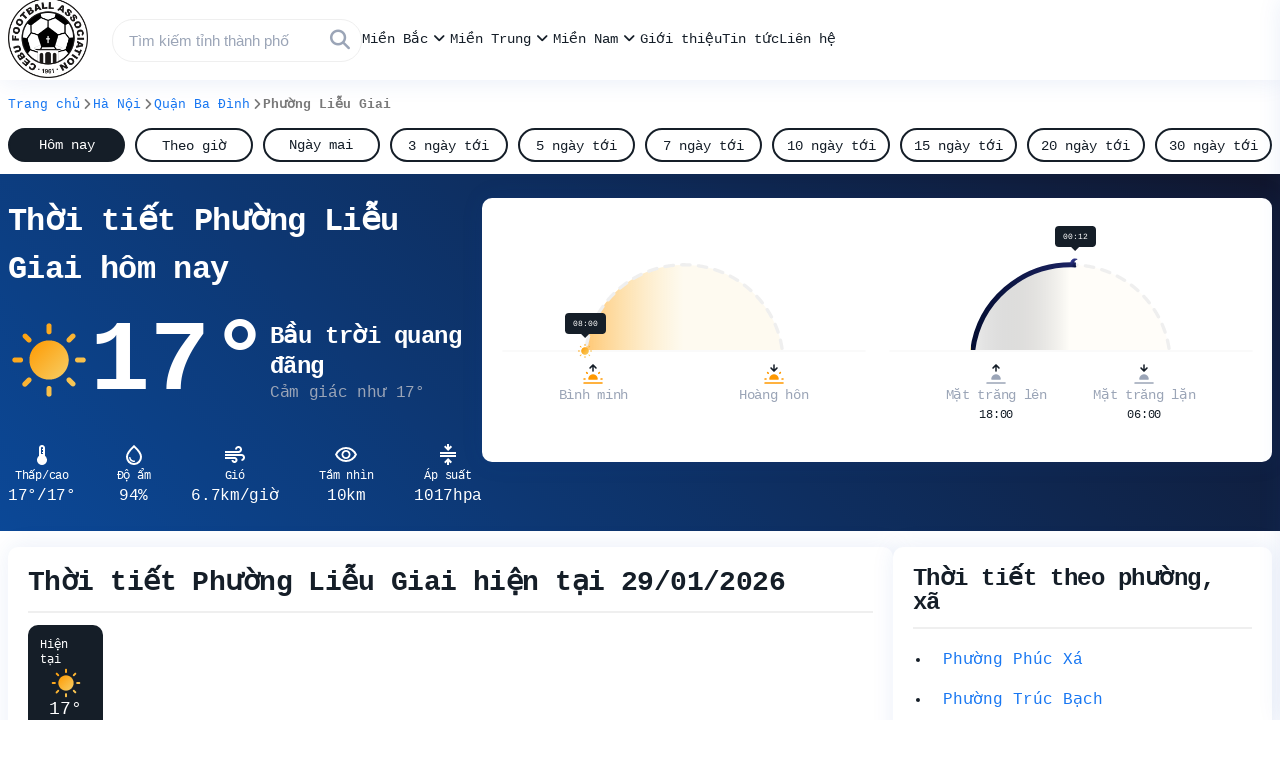

--- FILE ---
content_type: text/html; charset=UTF-8
request_url: https://cebufa.org/ha-noi/quan-ba-dinh/phuong-lieu-giai/
body_size: 18106
content:
<!doctype html>
<html lang="vi">

<head>
	<link rel="stylesheet" href="https://cebufa.org/wp-content/themes/thoitiet4m/assets/style/fontawesome.css" media="print" onload="this.media='all'">
	<noscript><link rel="stylesheet" href="https://cebufa.org/wp-content/themes/thoitiet4m/assets/style/fontawesome.css"></noscript>
	<meta charset="UTF-8">
	<meta name="viewport" content="width=device-width, initial-scale=1">
	<link rel="profile" href="https://gmpg.org/xfn/11">
	<script src="https://cebufa.org/wp-content/themes/thoitiet4m/assets/js/jquery.min.js"></script>
	<link rel="preload" href="beetrust.click">
	
	<meta name='robots' content='index, follow, max-image-preview:large, max-snippet:-1, max-video-preview:-1' />

	<!-- This site is optimized with the Yoast SEO plugin v22.6 - https://yoast.com/wordpress/plugins/seo/ -->
	<title>Thời tiết Phường Liễu Giai hôm nay (cập nhật liên tục)</title>
	<meta name="description" content="Thời tiết Phường Liễu Giai hôm nay ra sao? Tra cứu Nhiệt độ, lượng mưa, độ ẩm, áp suất, tầm nhìn tại thủ đô hiện tại chính xác nhất." />
	<link rel="canonical" href="https://cebufa.org/ha-noi/quan-ba-dinh/phuong-lieu-giai/" />
	<meta property="og:locale" content="vi_VN" />
	<meta property="og:type" content="article" />
	<meta property="og:title" content="Thời tiết Phường Liễu Giai hôm nay (cập nhật liên tục)" />
	<meta property="og:description" content="Thời tiết Phường Liễu Giai hôm nay ra sao? Tra cứu Nhiệt độ, lượng mưa, độ ẩm, áp suất, tầm nhìn tại thủ đô hiện tại chính xác nhất." />
	<meta property="og:url" content="https://cebufa.org/ha-noi/quan-ba-dinh/phuong-lieu-giai/" />
	<meta property="og:site_name" content="Cebufa" />
	<meta property="article:modified_time" content="2024-08-20T16:35:42+00:00" />
	<meta name="twitter:card" content="summary_large_image" />
	<script type="application/ld+json" class="yoast-schema-graph">{"@context":"https://schema.org","@graph":[{"@type":"WebPage","@id":"https://cebufa.org/ha-noi/quan-ba-dinh/phuong-lieu-giai/","url":"https://cebufa.org/ha-noi/quan-ba-dinh/phuong-lieu-giai/","name":"Thời tiết Phường Liễu Giai hôm nay (cập nhật liên tục)","isPartOf":{"@id":"https://cebufa.org/#website"},"datePublished":"2024-08-20T09:35:42+00:00","dateModified":"2024-08-20T16:35:42+00:00","description":"Thời tiết Phường Liễu Giai hôm nay ra sao? Tra cứu Nhiệt độ, lượng mưa, độ ẩm, áp suất, tầm nhìn tại thủ đô hiện tại chính xác nhất.","breadcrumb":{"@id":"https://cebufa.org/ha-noi/quan-ba-dinh/phuong-lieu-giai/#breadcrumb"},"inLanguage":"vi","potentialAction":[{"@type":"ReadAction","target":["https://cebufa.org/ha-noi/quan-ba-dinh/phuong-lieu-giai/"]}]},{"@type":"BreadcrumbList","@id":"https://cebufa.org/ha-noi/quan-ba-dinh/phuong-lieu-giai/#breadcrumb","itemListElement":[{"@type":"ListItem","position":1,"name":"Trang chủ","item":"https://cebufa.org/"},{"@type":"ListItem","position":2,"name":"Hà Nội","item":"https://cebufa.org/ha-noi/"},{"@type":"ListItem","position":3,"name":"Quận Ba Đình","item":"https://cebufa.org/ha-noi/quan-ba-dinh/"},{"@type":"ListItem","position":4,"name":"Phường Liễu Giai"}]},{"@type":"WebSite","@id":"https://cebufa.org/#website","url":"https://cebufa.org/","name":"Thời Tiết 4M","description":"Cebufa","publisher":{"@id":"https://cebufa.org/#organization"},"alternateName":"Thoitiet4m.com","potentialAction":[{"@type":"SearchAction","target":{"@type":"EntryPoint","urlTemplate":"https://cebufa.org/?s={search_term_string}"},"query-input":"required name=search_term_string"}],"inLanguage":"vi"},{"@type":"Organization","@id":"https://cebufa.org/#organization","name":"Thời Tiết 4M","url":"https://cebufa.org/","logo":{"@type":"ImageObject","inLanguage":"vi","@id":"https://cebufa.org/#/schema/logo/image/","url":"https://cebufa.org/wp-content/uploads/2024/07/cropped-cebufa-logo.png","contentUrl":"https://cebufa.org/wp-content/uploads/2024/07/cropped-cebufa-logo.png","width":600,"height":600,"caption":"Thời Tiết 4M"},"image":{"@id":"https://cebufa.org/#/schema/logo/image/"}}]}</script>
	<!-- / Yoast SEO plugin. -->


<link rel="alternate" type="application/rss+xml" title="Dòng thông tin Cebufa &raquo;" href="https://cebufa.org/feed/" />
<link rel="alternate" type="application/rss+xml" title="Cebufa &raquo; Dòng bình luận" href="https://cebufa.org/comments/feed/" />
<link rel="alternate" type="application/rss+xml" title="Cebufa &raquo; Thời tiết Phường Liễu Giai Dòng bình luận" href="https://cebufa.org/ha-noi/quan-ba-dinh/phuong-lieu-giai/feed/" />
<script>
window._wpemojiSettings = {"baseUrl":"https:\/\/s.w.org\/images\/core\/emoji\/15.0.3\/72x72\/","ext":".png","svgUrl":"https:\/\/s.w.org\/images\/core\/emoji\/15.0.3\/svg\/","svgExt":".svg","source":{"concatemoji":"https:\/\/cebufa.org\/wp-includes\/js\/wp-emoji-release.min.js?ver=6.5.5"}};
/*! This file is auto-generated */
!function(i,n){var o,s,e;function c(e){try{var t={supportTests:e,timestamp:(new Date).valueOf()};sessionStorage.setItem(o,JSON.stringify(t))}catch(e){}}function p(e,t,n){e.clearRect(0,0,e.canvas.width,e.canvas.height),e.fillText(t,0,0);var t=new Uint32Array(e.getImageData(0,0,e.canvas.width,e.canvas.height).data),r=(e.clearRect(0,0,e.canvas.width,e.canvas.height),e.fillText(n,0,0),new Uint32Array(e.getImageData(0,0,e.canvas.width,e.canvas.height).data));return t.every(function(e,t){return e===r[t]})}function u(e,t,n){switch(t){case"flag":return n(e,"\ud83c\udff3\ufe0f\u200d\u26a7\ufe0f","\ud83c\udff3\ufe0f\u200b\u26a7\ufe0f")?!1:!n(e,"\ud83c\uddfa\ud83c\uddf3","\ud83c\uddfa\u200b\ud83c\uddf3")&&!n(e,"\ud83c\udff4\udb40\udc67\udb40\udc62\udb40\udc65\udb40\udc6e\udb40\udc67\udb40\udc7f","\ud83c\udff4\u200b\udb40\udc67\u200b\udb40\udc62\u200b\udb40\udc65\u200b\udb40\udc6e\u200b\udb40\udc67\u200b\udb40\udc7f");case"emoji":return!n(e,"\ud83d\udc26\u200d\u2b1b","\ud83d\udc26\u200b\u2b1b")}return!1}function f(e,t,n){var r="undefined"!=typeof WorkerGlobalScope&&self instanceof WorkerGlobalScope?new OffscreenCanvas(300,150):i.createElement("canvas"),a=r.getContext("2d",{willReadFrequently:!0}),o=(a.textBaseline="top",a.font="600 32px Arial",{});return e.forEach(function(e){o[e]=t(a,e,n)}),o}function t(e){var t=i.createElement("script");t.src=e,t.defer=!0,i.head.appendChild(t)}"undefined"!=typeof Promise&&(o="wpEmojiSettingsSupports",s=["flag","emoji"],n.supports={everything:!0,everythingExceptFlag:!0},e=new Promise(function(e){i.addEventListener("DOMContentLoaded",e,{once:!0})}),new Promise(function(t){var n=function(){try{var e=JSON.parse(sessionStorage.getItem(o));if("object"==typeof e&&"number"==typeof e.timestamp&&(new Date).valueOf()<e.timestamp+604800&&"object"==typeof e.supportTests)return e.supportTests}catch(e){}return null}();if(!n){if("undefined"!=typeof Worker&&"undefined"!=typeof OffscreenCanvas&&"undefined"!=typeof URL&&URL.createObjectURL&&"undefined"!=typeof Blob)try{var e="postMessage("+f.toString()+"("+[JSON.stringify(s),u.toString(),p.toString()].join(",")+"));",r=new Blob([e],{type:"text/javascript"}),a=new Worker(URL.createObjectURL(r),{name:"wpTestEmojiSupports"});return void(a.onmessage=function(e){c(n=e.data),a.terminate(),t(n)})}catch(e){}c(n=f(s,u,p))}t(n)}).then(function(e){for(var t in e)n.supports[t]=e[t],n.supports.everything=n.supports.everything&&n.supports[t],"flag"!==t&&(n.supports.everythingExceptFlag=n.supports.everythingExceptFlag&&n.supports[t]);n.supports.everythingExceptFlag=n.supports.everythingExceptFlag&&!n.supports.flag,n.DOMReady=!1,n.readyCallback=function(){n.DOMReady=!0}}).then(function(){return e}).then(function(){var e;n.supports.everything||(n.readyCallback(),(e=n.source||{}).concatemoji?t(e.concatemoji):e.wpemoji&&e.twemoji&&(t(e.twemoji),t(e.wpemoji)))}))}((window,document),window._wpemojiSettings);
</script>
<style id='wp-emoji-styles-inline-css'>

	img.wp-smiley, img.emoji {
		display: inline !important;
		border: none !important;
		box-shadow: none !important;
		height: 1em !important;
		width: 1em !important;
		margin: 0 0.07em !important;
		vertical-align: -0.1em !important;
		background: none !important;
		padding: 0 !important;
	}
</style>
<style id='classic-theme-styles-inline-css'>
/*! This file is auto-generated */
.wp-block-button__link{color:#fff;background-color:#32373c;border-radius:9999px;box-shadow:none;text-decoration:none;padding:calc(.667em + 2px) calc(1.333em + 2px);font-size:1.125em}.wp-block-file__button{background:#32373c;color:#fff;text-decoration:none}
</style>
<style id='global-styles-inline-css'>
body{--wp--preset--color--black: #000000;--wp--preset--color--cyan-bluish-gray: #abb8c3;--wp--preset--color--white: #ffffff;--wp--preset--color--pale-pink: #f78da7;--wp--preset--color--vivid-red: #cf2e2e;--wp--preset--color--luminous-vivid-orange: #ff6900;--wp--preset--color--luminous-vivid-amber: #fcb900;--wp--preset--color--light-green-cyan: #7bdcb5;--wp--preset--color--vivid-green-cyan: #00d084;--wp--preset--color--pale-cyan-blue: #8ed1fc;--wp--preset--color--vivid-cyan-blue: #0693e3;--wp--preset--color--vivid-purple: #9b51e0;--wp--preset--gradient--vivid-cyan-blue-to-vivid-purple: linear-gradient(135deg,rgba(6,147,227,1) 0%,rgb(155,81,224) 100%);--wp--preset--gradient--light-green-cyan-to-vivid-green-cyan: linear-gradient(135deg,rgb(122,220,180) 0%,rgb(0,208,130) 100%);--wp--preset--gradient--luminous-vivid-amber-to-luminous-vivid-orange: linear-gradient(135deg,rgba(252,185,0,1) 0%,rgba(255,105,0,1) 100%);--wp--preset--gradient--luminous-vivid-orange-to-vivid-red: linear-gradient(135deg,rgba(255,105,0,1) 0%,rgb(207,46,46) 100%);--wp--preset--gradient--very-light-gray-to-cyan-bluish-gray: linear-gradient(135deg,rgb(238,238,238) 0%,rgb(169,184,195) 100%);--wp--preset--gradient--cool-to-warm-spectrum: linear-gradient(135deg,rgb(74,234,220) 0%,rgb(151,120,209) 20%,rgb(207,42,186) 40%,rgb(238,44,130) 60%,rgb(251,105,98) 80%,rgb(254,248,76) 100%);--wp--preset--gradient--blush-light-purple: linear-gradient(135deg,rgb(255,206,236) 0%,rgb(152,150,240) 100%);--wp--preset--gradient--blush-bordeaux: linear-gradient(135deg,rgb(254,205,165) 0%,rgb(254,45,45) 50%,rgb(107,0,62) 100%);--wp--preset--gradient--luminous-dusk: linear-gradient(135deg,rgb(255,203,112) 0%,rgb(199,81,192) 50%,rgb(65,88,208) 100%);--wp--preset--gradient--pale-ocean: linear-gradient(135deg,rgb(255,245,203) 0%,rgb(182,227,212) 50%,rgb(51,167,181) 100%);--wp--preset--gradient--electric-grass: linear-gradient(135deg,rgb(202,248,128) 0%,rgb(113,206,126) 100%);--wp--preset--gradient--midnight: linear-gradient(135deg,rgb(2,3,129) 0%,rgb(40,116,252) 100%);--wp--preset--font-size--small: 13px;--wp--preset--font-size--medium: 20px;--wp--preset--font-size--large: 36px;--wp--preset--font-size--x-large: 42px;--wp--preset--spacing--20: 0.44rem;--wp--preset--spacing--30: 0.67rem;--wp--preset--spacing--40: 1rem;--wp--preset--spacing--50: 1.5rem;--wp--preset--spacing--60: 2.25rem;--wp--preset--spacing--70: 3.38rem;--wp--preset--spacing--80: 5.06rem;--wp--preset--shadow--natural: 6px 6px 9px rgba(0, 0, 0, 0.2);--wp--preset--shadow--deep: 12px 12px 50px rgba(0, 0, 0, 0.4);--wp--preset--shadow--sharp: 6px 6px 0px rgba(0, 0, 0, 0.2);--wp--preset--shadow--outlined: 6px 6px 0px -3px rgba(255, 255, 255, 1), 6px 6px rgba(0, 0, 0, 1);--wp--preset--shadow--crisp: 6px 6px 0px rgba(0, 0, 0, 1);}:where(.is-layout-flex){gap: 0.5em;}:where(.is-layout-grid){gap: 0.5em;}body .is-layout-flex{display: flex;}body .is-layout-flex{flex-wrap: wrap;align-items: center;}body .is-layout-flex > *{margin: 0;}body .is-layout-grid{display: grid;}body .is-layout-grid > *{margin: 0;}:where(.wp-block-columns.is-layout-flex){gap: 2em;}:where(.wp-block-columns.is-layout-grid){gap: 2em;}:where(.wp-block-post-template.is-layout-flex){gap: 1.25em;}:where(.wp-block-post-template.is-layout-grid){gap: 1.25em;}.has-black-color{color: var(--wp--preset--color--black) !important;}.has-cyan-bluish-gray-color{color: var(--wp--preset--color--cyan-bluish-gray) !important;}.has-white-color{color: var(--wp--preset--color--white) !important;}.has-pale-pink-color{color: var(--wp--preset--color--pale-pink) !important;}.has-vivid-red-color{color: var(--wp--preset--color--vivid-red) !important;}.has-luminous-vivid-orange-color{color: var(--wp--preset--color--luminous-vivid-orange) !important;}.has-luminous-vivid-amber-color{color: var(--wp--preset--color--luminous-vivid-amber) !important;}.has-light-green-cyan-color{color: var(--wp--preset--color--light-green-cyan) !important;}.has-vivid-green-cyan-color{color: var(--wp--preset--color--vivid-green-cyan) !important;}.has-pale-cyan-blue-color{color: var(--wp--preset--color--pale-cyan-blue) !important;}.has-vivid-cyan-blue-color{color: var(--wp--preset--color--vivid-cyan-blue) !important;}.has-vivid-purple-color{color: var(--wp--preset--color--vivid-purple) !important;}.has-black-background-color{background-color: var(--wp--preset--color--black) !important;}.has-cyan-bluish-gray-background-color{background-color: var(--wp--preset--color--cyan-bluish-gray) !important;}.has-white-background-color{background-color: var(--wp--preset--color--white) !important;}.has-pale-pink-background-color{background-color: var(--wp--preset--color--pale-pink) !important;}.has-vivid-red-background-color{background-color: var(--wp--preset--color--vivid-red) !important;}.has-luminous-vivid-orange-background-color{background-color: var(--wp--preset--color--luminous-vivid-orange) !important;}.has-luminous-vivid-amber-background-color{background-color: var(--wp--preset--color--luminous-vivid-amber) !important;}.has-light-green-cyan-background-color{background-color: var(--wp--preset--color--light-green-cyan) !important;}.has-vivid-green-cyan-background-color{background-color: var(--wp--preset--color--vivid-green-cyan) !important;}.has-pale-cyan-blue-background-color{background-color: var(--wp--preset--color--pale-cyan-blue) !important;}.has-vivid-cyan-blue-background-color{background-color: var(--wp--preset--color--vivid-cyan-blue) !important;}.has-vivid-purple-background-color{background-color: var(--wp--preset--color--vivid-purple) !important;}.has-black-border-color{border-color: var(--wp--preset--color--black) !important;}.has-cyan-bluish-gray-border-color{border-color: var(--wp--preset--color--cyan-bluish-gray) !important;}.has-white-border-color{border-color: var(--wp--preset--color--white) !important;}.has-pale-pink-border-color{border-color: var(--wp--preset--color--pale-pink) !important;}.has-vivid-red-border-color{border-color: var(--wp--preset--color--vivid-red) !important;}.has-luminous-vivid-orange-border-color{border-color: var(--wp--preset--color--luminous-vivid-orange) !important;}.has-luminous-vivid-amber-border-color{border-color: var(--wp--preset--color--luminous-vivid-amber) !important;}.has-light-green-cyan-border-color{border-color: var(--wp--preset--color--light-green-cyan) !important;}.has-vivid-green-cyan-border-color{border-color: var(--wp--preset--color--vivid-green-cyan) !important;}.has-pale-cyan-blue-border-color{border-color: var(--wp--preset--color--pale-cyan-blue) !important;}.has-vivid-cyan-blue-border-color{border-color: var(--wp--preset--color--vivid-cyan-blue) !important;}.has-vivid-purple-border-color{border-color: var(--wp--preset--color--vivid-purple) !important;}.has-vivid-cyan-blue-to-vivid-purple-gradient-background{background: var(--wp--preset--gradient--vivid-cyan-blue-to-vivid-purple) !important;}.has-light-green-cyan-to-vivid-green-cyan-gradient-background{background: var(--wp--preset--gradient--light-green-cyan-to-vivid-green-cyan) !important;}.has-luminous-vivid-amber-to-luminous-vivid-orange-gradient-background{background: var(--wp--preset--gradient--luminous-vivid-amber-to-luminous-vivid-orange) !important;}.has-luminous-vivid-orange-to-vivid-red-gradient-background{background: var(--wp--preset--gradient--luminous-vivid-orange-to-vivid-red) !important;}.has-very-light-gray-to-cyan-bluish-gray-gradient-background{background: var(--wp--preset--gradient--very-light-gray-to-cyan-bluish-gray) !important;}.has-cool-to-warm-spectrum-gradient-background{background: var(--wp--preset--gradient--cool-to-warm-spectrum) !important;}.has-blush-light-purple-gradient-background{background: var(--wp--preset--gradient--blush-light-purple) !important;}.has-blush-bordeaux-gradient-background{background: var(--wp--preset--gradient--blush-bordeaux) !important;}.has-luminous-dusk-gradient-background{background: var(--wp--preset--gradient--luminous-dusk) !important;}.has-pale-ocean-gradient-background{background: var(--wp--preset--gradient--pale-ocean) !important;}.has-electric-grass-gradient-background{background: var(--wp--preset--gradient--electric-grass) !important;}.has-midnight-gradient-background{background: var(--wp--preset--gradient--midnight) !important;}.has-small-font-size{font-size: var(--wp--preset--font-size--small) !important;}.has-medium-font-size{font-size: var(--wp--preset--font-size--medium) !important;}.has-large-font-size{font-size: var(--wp--preset--font-size--large) !important;}.has-x-large-font-size{font-size: var(--wp--preset--font-size--x-large) !important;}
.wp-block-navigation a:where(:not(.wp-element-button)){color: inherit;}
:where(.wp-block-post-template.is-layout-flex){gap: 1.25em;}:where(.wp-block-post-template.is-layout-grid){gap: 1.25em;}
:where(.wp-block-columns.is-layout-flex){gap: 2em;}:where(.wp-block-columns.is-layout-grid){gap: 2em;}
.wp-block-pullquote{font-size: 1.5em;line-height: 1.6;}
</style>
<link rel='stylesheet' id='vikuser-main-css' href='https://cebufa.org/wp-content/plugins/vikuser/css/vikuser-main.css?ver=2.1.4' media='all' />
<link rel='stylesheet' id='vikuser-button-get-code-css' href='https://cebufa.org/wp-content/plugins/vikuser/css/vikuser-button-get-code.css?ver=2.1.4' media='all' />
<link rel='stylesheet' id='vikuser-form-input-code-css' href='https://cebufa.org/wp-content/plugins/vikuser/css/vikuser-form-input-code.css?ver=2.1.4' media='all' />
<link rel='stylesheet' id='vikuser-popup-css' href='https://cebufa.org/wp-content/plugins/vikuser/css/vikuser-popup.css?ver=2.1.4' media='all' />
<link rel='stylesheet' id='thoitiet4m-style-css' href='https://cebufa.org/wp-content/themes/thoitiet4m/style.css?ver=1.0.1' media='all' />
<link rel="https://api.w.org/" href="https://cebufa.org/wp-json/" /><link rel="alternate" type="application/json" href="https://cebufa.org/wp-json/wp/v2/pages/100007" /><link rel="EditURI" type="application/rsd+xml" title="RSD" href="https://cebufa.org/xmlrpc.php?rsd" />
<meta name="generator" content="WordPress 6.5.5" />
<link rel='shortlink' href='https://cebufa.org/?p=100007' />
<link rel="alternate" type="application/json+oembed" href="https://cebufa.org/wp-json/oembed/1.0/embed?url=https%3A%2F%2Fcebufa.org%2Fha-noi%2Fquan-ba-dinh%2Fphuong-lieu-giai%2F" />
<link rel="alternate" type="text/xml+oembed" href="https://cebufa.org/wp-json/oembed/1.0/embed?url=https%3A%2F%2Fcebufa.org%2Fha-noi%2Fquan-ba-dinh%2Fphuong-lieu-giai%2F&#038;format=xml" />
<!-- Google tag (gtag.js) -->
<script async src="https://www.googletagmanager.com/gtag/js?id=G-QRGX5K1BDE"></script>
<script>
  window.dataLayer = window.dataLayer || [];
  function gtag(){dataLayer.push(arguments);}
  gtag('js', new Date());

  gtag('config', 'G-QRGX5K1BDE');
</script>

<meta name="google-adsense-account" content="ca-pub-7272226311798388"><link rel="pingback" href="https://cebufa.org/xmlrpc.php"><meta name="redi-version" content="1.2.2" /><!-- Hiện không có phiên bản amphtml nào cho URL này. --><link rel="icon" href="https://cebufa.org/wp-content/uploads/2024/07/cropped-cebufa-logo-1-32x32.png" sizes="32x32" />
<link rel="icon" href="https://cebufa.org/wp-content/uploads/2024/07/cropped-cebufa-logo-1-192x192.png" sizes="192x192" />
<link rel="apple-touch-icon" href="https://cebufa.org/wp-content/uploads/2024/07/cropped-cebufa-logo-1-180x180.png" />
<meta name="msapplication-TileImage" content="https://cebufa.org/wp-content/uploads/2024/07/cropped-cebufa-logo-1-270x270.png" />
</head>

<body class="page-template page-template-current-page page-template-current-page-php page page-id-100007 page-parent page-child parent-pageid-100002 wp-custom-logo">
		<div id="page" class="site">
		<header id="masthead" class="site-header">
			<div class="header-container container">
				<div class="site-branding">
					<a href="https://cebufa.org/" class="custom-logo-link" rel="home"><img width="600" height="600" src="https://cebufa.org/wp-content/uploads/2024/07/cropped-cebufa-logo.png" class="custom-logo" alt="cebufa logo" decoding="async" fetchpriority="high" srcset="https://cebufa.org/wp-content/uploads/2024/07/cropped-cebufa-logo.png 600w, https://cebufa.org/wp-content/uploads/2024/07/cropped-cebufa-logo-300x300.png 300w, https://cebufa.org/wp-content/uploads/2024/07/cropped-cebufa-logo-150x150.png 150w" sizes="(max-width: 600px) 100vw, 600px" /></a>				</div>
				<div class="navigation-desktop">
					<div class="navigation-desktop-left">
						<div class="form-search">
    <div class="input-search">
        <span class="icon-search-submit">
            <i class="fa-solid fa-magnifying-glass"></i>
        </span>
        <input type="text" class="search-field" placeholder="Tìm kiếm tỉnh thành phố" autocomplete="off" value="" name="ten" id="search0" />
        <div class="widget-suggest widget-suggest0">
            <ul class="widget-list-suggest widget-list-suggest0">
            </ul>
        </div>
    </div>
</div>
<script>
    const removeAccents0 = (str) => {
        return str.normalize("NFD").replace(/[\u0300-\u036f]/g, "");
    };

    const removeAccentsAndTransform0 = (str) => {
        return removeAccents0(str)
            .toLowerCase()
            .replace(/\s+/g, "-")
            .replace(/-+/g, "-")
            .replace(/^-+|-+$/g, "")
            .replace(/đ/g, "d")
            .trim();
    };

    const searchByComponents0 = (addressComponents, searchTerms) => {
        let matched = true;
        addressComponents = removeAccents0(addressComponents.toLowerCase());
        addressComponents = addressComponents.replace(/[,]/g, "");
        let arrayAddress = addressComponents.split(" ");
        let searchLenfth = searchTerms.length;

        for (let i = 0; i < searchLenfth; i++) {
            if (!arrayAddress.includes(searchTerms[i]) && i < searchLenfth - 1) {
                matched = false;
                break;
            }
            if (
                i == searchLenfth - 1 &&
                !addressComponents.includes(searchTerms[i])
            ) {
                matched = false;
                break;
            }
        }

        return matched;
    };

    const searchByComponentsAddress0 = (addressComponents, searchTerms) => {
        let matched = false;
        addressComponents = removeAccents0(addressComponents.toLowerCase());
        let arrayAddress = addressComponents.split(",");
        let arrayAddressLength = arrayAddress.length;
        let searchTerm = searchTerms.join(" ");
        let lenghtXa = arrayAddress[0].split(" ").length;
        searchTerm = searchTerm.trim();
        if (searchTerm.startsWith("phuong") || searchTerm.startsWith("xa")) {
            let items = searchTerms[0];
            for (let k = 1; k < lenghtXa; k++) {
                items += " " + (searchTerms[k] ? searchTerms[k] : "");
            }
            if (arrayAddress[0] == items) {
                matched = true;
                addressComponents = addressComponents.replace(/[,]/g, "");
                addressComponents = addressComponents.split(" ");
                let searchLenfth = searchTerms.length;
                for (let i = 0; i < searchLenfth; i++) {
                    if (
                        !addressComponents.includes(searchTerms[i]) &&
                        searchTerms[i] != "" &&
                        i < searchLenfth - 1
                    ) {
                        matched = false;
                        break;
                    }
                    if (
                        i == searchLenfth - 1 &&
                        searchTerms[i] != "" &&
                        !addressComponents.includes(searchTerms[i])
                    ) {
                        matched = false;
                        break;
                    }
                }
            }
        }
        if (!matched) {
            for (let j = 0; j < arrayAddressLength; j++) {
                let item = arrayAddress[j].trim();
                if (item == searchTerm) {
                    matched = true;
                    break;
                }
            }
        }

        return matched;
    };
    const searchByComponentsTinh0 = (addressComponents, searchTerms) => {
// 		console.log(addressComponents);
// 		console.log(searchTerms)
        let matched = false;
        addressComponents = removeAccents0(addressComponents.toLowerCase());
        addressComponents = addressComponents.trim();
        let searchTerm = searchTerms.join(" ");
        searchTerm = searchTerm.trim();
        if (searchTerms[0] == "tinh") {
            if (searchTerm == addressComponents) matched = true;
        } else {
            addressComponents = addressComponents.startsWith("tinh") ?
                addressComponents.substring(addressComponents.indexOf(" ") + 1) :
                addressComponents;
			console.log(addressComponents)
			
            if (addressComponents.includes(searchTerm)) matched = true;
        }
        return matched;
    };
    const searchByComponentsQuan0 = (addressComponents, searchTerms) => {
        let matched = false;
        addressComponents = removeAccents0(addressComponents.toLowerCase());
        addressComponents = addressComponents.trim();
        let searchTerm = searchTerms.join(" ");
        searchTerm = searchTerm.trim();
        if (searchTerms[0] == "quan") {
            if (searchTerm == addressComponents) matched = true;
        } else {
            addressComponents = addressComponents.startsWith("quan") ?
                addressComponents.substring(addressComponents.indexOf(" ") + 1) :
                addressComponents;
            if (addressComponents.includes(searchTerm)) matched = true;
        }
        return matched;
    };
    const fetchAndDisplaySuggestions0 = async (searchTerm) => {
        if (searchTerm.replace(/\s+/g, '') == "") {
            suggestList0.style.display = "none";
            return;
        }
        try {
            const responseAll = await fetch("https://cebufa.org/wp-content/themes/thoitiet4m/assets/json/phuong.json");
            const responseQuan = await fetch("https://cebufa.org/wp-content/themes/thoitiet4m/assets/json/quan.json");
            const responseTinh = await fetch("https://cebufa.org/wp-content/themes/thoitiet4m/assets/json/tinh.json");
            const data = await responseAll.json();
            const dataQuan = await responseQuan.json();
            const dataTinh = await responseTinh.json();
            let count = 0;
            suggestList0.innerHTML = "";

            const searchTerms = removeAccents0(searchTerm.toLowerCase()).split(" ");

            let prioritizedResults = [];
            for (const address of dataTinh) {
                if (
                    searchByComponentsTinh0(address.fullAddress, searchTerms) &&
                    count < 10
                ) {
                    prioritizedResults.push(address);
                    count++;
                }
            }
            if (count < 10) {
                for (const address of dataQuan) {
                    if (
                        searchByComponents0(address.fullAddress, searchTerms) &&
                        !prioritizedResults.includes(address) &&
                        count < 10
                    ) {
                        prioritizedResults.push(address);
                        count++;
                    }
                }
            }

            if (count < 10) {
                for (const address of data) {
                    if (
                        searchByComponentsAddress0(address.fullAddress, searchTerms) &&
                        !prioritizedResults.includes(address) &&
                        count < 10
                    ) {
                        prioritizedResults.push(address);
                        count++;
                    }
                }
            }
            let dataSearch = [];
            if (count < 10) {
                for (const address of data) {
                    if (
                        searchByComponents0(address.fullAddress, searchTerms) &&
                        count < 10 &&
                        !prioritizedResults.includes(address) &&
                        !dataSearch.includes(address)
                    ) {
                        dataSearch.unshift(address);
                        count++;
                    }
                }
            }
            prioritizedResults = [...prioritizedResults, ...dataSearch];

            const createHref0 = (components) => {
                components = components.map(component => {
                    if (component) {
                        // Remove accents and transform
                        component = removeAccentsAndTransform0(component);
                        // Replace ' and . with -
                        component = component.replace(/['.]/g, '-');
                        // Remove any consecutive - characters
                        component = component.replace(/-+/g, '-');
                        // Trim any leading or trailing - characters
                        component = component.replace(/^-|-$/g, '');
                    } else {
                        component = "";
                    }
                    return component;
                });

                if (components.length == 4) {
                    return components[3].replace(/thanh-pho-|tinh-/g, "").trim() + "/" + components[1];
                } else if (components.length == 3) {
                    return components[2].replace(/thanh-pho-|tinh-/g, "").trim() + "/" + components[1] + "/" + components[0];
                } else if (components.length == 2) {
                    return components[1].replace(/thanh-pho-|tinh-/g, "").trim();
                }
            };

            for (const address of prioritizedResults) {
                const li = document.createElement("li");
                li.classList.add("item-suggest");
                var a = document.createElement("a");
                a.classList.add("link-suggest");
                a.innerHTML = address.fullAddress;
                a.href = "https://cebufa.org/" + createHref0(address.components) + "/";
                li.appendChild(a);
                suggestList0.appendChild(li);
            }

            suggestList0.style.display = count > 0 ? "flex" : "none";

        } catch (error) {
            console.error("Error fetching suggestions:", error);
        }
    };

    const searchField0 = document.getElementById("search0");
    const suggestList0 = document.querySelector(".widget-list-suggest0");
    const widgetSuggest0 = document.querySelector(".widget-suggest0");

    searchField0.addEventListener("input", (event) => {
        fetchAndDisplaySuggestions0(event.target.value);

        widgetSuggest0.classList.toggle('show', event.target.value.trim() !== '');
    });

    document.addEventListener('click', (event) => {
        if (!searchField0.contains(event.target)) {
            widgetSuggest0.classList.remove('show');
        }
    });
</script>
						<nav id="site-navigation" class="main-navigation">
							<div class="menu-menu-city-container">
								<div class="menu-city">
									<a class="link-menu-city" href="https://cebufa.org/mien-bac/">Miền Bắc</a>
									<span class="icon-click"><i class="fa-solid fa-angle-down"></i></span>
									<ul class="sub-menu sub-menu-city container">
										<li class="menu-item menu-item-city">
											<div class="menu-menu-north-container"><ul id="menu-menu-north" class="list-menu-city"><li id="menu-item-291382" class="menu-item menu-item-type-custom menu-item-object-custom menu-item-291382"><a href="https://cebufa.org/ha-noi/">Hà Nội</a></li>
<li id="menu-item-291385" class="menu-item menu-item-type-custom menu-item-object-custom menu-item-291385"><a href="https://cebufa.org/bac-giang/">Bắc Giang</a></li>
<li id="menu-item-291434" class="menu-item menu-item-type-custom menu-item-object-custom menu-item-291434"><a href="https://cebufa.org/bac-kan/">Bắc Kạn</a></li>
<li id="menu-item-291436" class="menu-item menu-item-type-custom menu-item-object-custom menu-item-291436"><a href="https://cebufa.org/bac-ninh/">Bắc Ninh</a></li>
<li id="menu-item-291438" class="menu-item menu-item-type-custom menu-item-object-custom menu-item-291438"><a href="https://cebufa.org/cao-bang/">Cao Bằng</a></li>
<li id="menu-item-291439" class="menu-item menu-item-type-custom menu-item-object-custom menu-item-291439"><a href="https://cebufa.org/bac-ninh/">Điện Biên</a></li>
<li id="menu-item-291440" class="menu-item menu-item-type-custom menu-item-object-custom menu-item-291440"><a href="https://cebufa.org/ha-giang/">Hà Giang</a></li>
<li id="menu-item-291441" class="menu-item menu-item-type-custom menu-item-object-custom menu-item-291441"><a href="https://cebufa.org/ha-nam/">Hà Nam</a></li>
<li id="menu-item-291442" class="menu-item menu-item-type-custom menu-item-object-custom menu-item-291442"><a href="https://cebufa.org/hai-duong/">Hải Dương</a></li>
<li id="menu-item-291443" class="menu-item menu-item-type-custom menu-item-object-custom menu-item-291443"><a href="https://cebufa.org/hai-phong/">Hải Phòng</a></li>
<li id="menu-item-291444" class="menu-item menu-item-type-custom menu-item-object-custom menu-item-291444"><a href="https://cebufa.org/hoa-binh/">Hòa Bình</a></li>
<li id="menu-item-291445" class="menu-item menu-item-type-custom menu-item-object-custom menu-item-291445"><a href="https://cebufa.org/hung-yen/">Hưng Yên</a></li>
<li id="menu-item-291446" class="menu-item menu-item-type-custom menu-item-object-custom menu-item-291446"><a href="https://cebufa.org/lai-chau/">Lai Châu</a></li>
<li id="menu-item-291447" class="menu-item menu-item-type-custom menu-item-object-custom menu-item-291447"><a href="https://cebufa.org/lang-son/">Lạng Sơn</a></li>
<li id="menu-item-291448" class="menu-item menu-item-type-custom menu-item-object-custom menu-item-291448"><a href="https://cebufa.org/lao-cai/">Lào Cai</a></li>
<li id="menu-item-291451" class="menu-item menu-item-type-custom menu-item-object-custom menu-item-291451"><a href="https://cebufa.org/nam-dinh/">Nam Định</a></li>
<li id="menu-item-291452" class="menu-item menu-item-type-custom menu-item-object-custom menu-item-291452"><a href="https://cebufa.org/ninh-binh/">Ninh Bình</a></li>
<li id="menu-item-291453" class="menu-item menu-item-type-custom menu-item-object-custom menu-item-291453"><a href="https://cebufa.org/phu-tho/">Phú Thọ</a></li>
<li id="menu-item-291454" class="menu-item menu-item-type-custom menu-item-object-custom menu-item-291454"><a href="https://cebufa.org/quang-ninh/">Quảng Ninh</a></li>
<li id="menu-item-291455" class="menu-item menu-item-type-custom menu-item-object-custom menu-item-291455"><a href="https://cebufa.org/son-la/">Sơn La</a></li>
<li id="menu-item-291456" class="menu-item menu-item-type-custom menu-item-object-custom menu-item-291456"><a href="https://cebufa.org/thai-binh/">Thái Bình</a></li>
<li id="menu-item-291457" class="menu-item menu-item-type-custom menu-item-object-custom menu-item-291457"><a href="https://cebufa.org/thai-nguyen/">Thái Nguyên</a></li>
<li id="menu-item-291458" class="menu-item menu-item-type-custom menu-item-object-custom menu-item-291458"><a href="https://cebufa.org/tuyen-quang/">Tuyên Quang</a></li>
<li id="menu-item-291459" class="menu-item menu-item-type-custom menu-item-object-custom menu-item-291459"><a href="https://cebufa.org/vinh-phuc/">Vĩnh Phúc</a></li>
<li id="menu-item-291460" class="menu-item menu-item-type-custom menu-item-object-custom menu-item-291460"><a href="https://cebufa.org/yen-bai/">Yên Bái</a></li>
</ul></div>										</li>
									</ul>
								</div>
							</div>
							<div class="menu-menu-city-container">
								<div class="menu-city">
									<a class="link-menu-city" href="https://cebufa.org/mien-trung/">Miền Trung</a>
									<span class="icon-click"><i class="fa-solid fa-angle-down"></i></span>
									<ul class="sub-menu sub-menu-city container">
										<li class="menu-item menu-item-city">
											<div class="menu-menu-central-container"><ul id="menu-menu-central" class="list-menu-city"><li id="menu-item-291400" class="menu-item menu-item-type-custom menu-item-object-custom menu-item-291400"><a href="https://cebufa.org/da-nang/">Đà Nẵng</a></li>
<li id="menu-item-291401" class="menu-item menu-item-type-custom menu-item-object-custom menu-item-291401"><a href="https://cebufa.org/binh-thuan/">Bình Thuận</a></li>
<li id="menu-item-291402" class="menu-item menu-item-type-custom menu-item-object-custom menu-item-291402"><a href="https://cebufa.org/dak-lak/">Đắk Lắk</a></li>
<li id="menu-item-291404" class="menu-item menu-item-type-custom menu-item-object-custom menu-item-291404"><a href="https://cebufa.org/dak-nong/">Đắk Nông</a></li>
<li id="menu-item-291406" class="menu-item menu-item-type-custom menu-item-object-custom menu-item-291406"><a href="https://cebufa.org/gia-lai/">Gia Lai</a></li>
<li id="menu-item-291408" class="menu-item menu-item-type-custom menu-item-object-custom menu-item-291408"><a href="https://cebufa.org/ha-tinh/">Hà Tĩnh</a></li>
<li id="menu-item-291411" class="menu-item menu-item-type-custom menu-item-object-custom menu-item-291411"><a href="https://cebufa.org/khanh-hoa/">Khánh Hòa</a></li>
<li id="menu-item-291414" class="menu-item menu-item-type-custom menu-item-object-custom menu-item-291414"><a href="https://cebufa.org/kon-tum/">Kon Tum</a></li>
<li id="menu-item-291416" class="menu-item menu-item-type-custom menu-item-object-custom menu-item-291416"><a href="https://cebufa.org/nghe-an/">Nghệ An</a></li>
<li id="menu-item-291420" class="menu-item menu-item-type-custom menu-item-object-custom menu-item-291420"><a href="https://cebufa.org/ninh-thuan/">Ninh Thuận</a></li>
<li id="menu-item-291423" class="menu-item menu-item-type-custom menu-item-object-custom menu-item-291423"><a href="https://cebufa.org/lam-dong/">Lâm Đồng</a></li>
<li id="menu-item-291425" class="menu-item menu-item-type-custom menu-item-object-custom menu-item-291425"><a href="https://cebufa.org/phu-yen/">Phú Yên</a></li>
<li id="menu-item-291428" class="menu-item menu-item-type-custom menu-item-object-custom menu-item-291428"><a href="https://cebufa.org/quang-binh/">Quảng Bình</a></li>
<li id="menu-item-291432" class="menu-item menu-item-type-custom menu-item-object-custom menu-item-291432"><a href="https://cebufa.org/quang-nam/">Quảng Nam</a></li>
<li id="menu-item-291433" class="menu-item menu-item-type-custom menu-item-object-custom menu-item-291433"><a href="https://cebufa.org/quang-ngai/">Quảng Ngãi</a></li>
<li id="menu-item-291435" class="menu-item menu-item-type-custom menu-item-object-custom menu-item-291435"><a href="https://cebufa.org/thanh-hoa/">Thanh Hóa</a></li>
<li id="menu-item-291437" class="menu-item menu-item-type-custom menu-item-object-custom menu-item-291437"><a href="https://cebufa.org/thua-thien-hue/">Thừa Thiên Huế</a></li>
</ul></div>										</li>
									</ul>
								</div>
							</div>
							<div class="menu-menu-city-container">
								<div class="menu-city">
									<a class="link-menu-city" href="https://cebufa.org/mien-nam/">Miền Nam</a>
									<span class="icon-click"><i class="fa-solid fa-angle-down"></i></span>
									<ul class="sub-menu sub-menu-city container">
										<li class="menu-item menu-item-city">
											<div class="menu-menu-south-container"><ul id="menu-menu-south" class="list-menu-city"><li id="menu-item-291461" class="menu-item menu-item-type-custom menu-item-object-custom menu-item-291461"><a href="https://cebufa.org/ho-chi-minh/">Hồ Chí Minh</a></li>
<li id="menu-item-291462" class="menu-item menu-item-type-custom menu-item-object-custom menu-item-291462"><a href="https://cebufa.org/ba-ria-vung-tau/">Bà Rịa &#8211; Vũng Tàu</a></li>
<li id="menu-item-291463" class="menu-item menu-item-type-custom menu-item-object-custom menu-item-291463"><a href="https://cebufa.org/binh-duong/">Bình Dương</a></li>
<li id="menu-item-291464" class="menu-item menu-item-type-custom menu-item-object-custom menu-item-291464"><a href="https://cebufa.org/binh-phuoc/">Bình Phước</a></li>
<li id="menu-item-291465" class="menu-item menu-item-type-custom menu-item-object-custom menu-item-291465"><a href="https://cebufa.org/dong-nai/">Đồng Nai</a></li>
<li id="menu-item-291466" class="menu-item menu-item-type-custom menu-item-object-custom menu-item-291466"><a href="https://cebufa.org/tay-ninh/">Tây Ninh</a></li>
<li id="menu-item-291467" class="menu-item menu-item-type-custom menu-item-object-custom menu-item-291467"><a href="https://cebufa.org/an-giang/">An Giang</a></li>
<li id="menu-item-291468" class="menu-item menu-item-type-custom menu-item-object-custom menu-item-291468"><a href="https://cebufa.org/bac-lieu/">Bạc Liêu</a></li>
<li id="menu-item-291469" class="menu-item menu-item-type-custom menu-item-object-custom menu-item-291469"><a href="https://cebufa.org/ben-tre/">Bến Tre</a></li>
<li id="menu-item-291470" class="menu-item menu-item-type-custom menu-item-object-custom menu-item-291470"><a href="https://cebufa.org/ca-mau/">Cà Mau</a></li>
<li id="menu-item-291471" class="menu-item menu-item-type-custom menu-item-object-custom menu-item-291471"><a href="https://cebufa.org/can-tho/">Cần Thơ</a></li>
<li id="menu-item-291472" class="menu-item menu-item-type-custom menu-item-object-custom menu-item-291472"><a href="https://cebufa.org/dong-thap/">Đồng Tháp</a></li>
<li id="menu-item-291473" class="menu-item menu-item-type-custom menu-item-object-custom menu-item-291473"><a href="https://cebufa.org/hau-giang/">Hậu Giang</a></li>
<li id="menu-item-291474" class="menu-item menu-item-type-custom menu-item-object-custom menu-item-291474"><a href="https://cebufa.org/kien-giang/">Kiên Giang</a></li>
<li id="menu-item-291475" class="menu-item menu-item-type-custom menu-item-object-custom menu-item-291475"><a href="https://cebufa.org/long-an/">Long An</a></li>
<li id="menu-item-291481" class="menu-item menu-item-type-custom menu-item-object-custom menu-item-291481"><a href="https://cebufa.org/soc-trang/">Sóc Trăng</a></li>
<li id="menu-item-291482" class="menu-item menu-item-type-custom menu-item-object-custom menu-item-291482"><a href="https://cebufa.org/tien-giang/">Tiền Giang</a></li>
<li id="menu-item-291483" class="menu-item menu-item-type-custom menu-item-object-custom menu-item-291483"><a href="https://cebufa.org/tra-vinh/">Trà Vinh</a></li>
<li id="menu-item-291492" class="menu-item menu-item-type-custom menu-item-object-custom menu-item-291492"><a href="https://cebufa.org/vinh-long/">Vĩnh Long</a></li>
</ul></div>										</li>
									</ul>
								</div>
							</div>
							<div class="menu-menu-header-container"><ul id="menu-menu-header" class="menu"><li id="menu-item-291377" class="menu-item menu-item-type-post_type menu-item-object-page menu-item-291377"><a href="https://cebufa.org/gioi-thieu/">Giới thiệu</a></li>
<li id="menu-item-291379" class="menu-item menu-item-type-taxonomy menu-item-object-category menu-item-291379"><a href="https://cebufa.org/tin-tuc/">Tin tức</a></li>
<li id="menu-item-291378" class="menu-item menu-item-type-post_type menu-item-object-page menu-item-291378"><a href="https://cebufa.org/lien-he/">Liên hệ</a></li>
</ul></div>						</nav>
					</div>
				</div>
				<div id="modal-slider-header" class="modal-slide-header modal-slide-header-hide" onclick="toggleSidebar()"></div>
				<div id="navigation" class="slide-header slide-header-hide">
					<div class="navigation-mobile">
						<div class="header-navigation-mobile">
							<span class="icon-close" onclick="toggleSidebar()"><i class="fa-solid fa-xmark"></i></span>
						</div>
						<hr>
						<div class="form-search">
    <div class="input-search">
        <span class="icon-search-submit">
            <i class="fa-solid fa-magnifying-glass"></i>
        </span>
        <input type="text" class="search-field" placeholder="Tìm kiếm tỉnh thành phố" autocomplete="off" value="" name="ten" id="search1" />
        <div class="widget-suggest widget-suggest1">
            <ul class="widget-list-suggest widget-list-suggest1">
            </ul>
        </div>
    </div>
</div>
<script>
    const removeAccents1 = (str) => {
        return str.normalize("NFD").replace(/[\u0300-\u036f]/g, "");
    };

    const removeAccentsAndTransform1 = (str) => {
        return removeAccents1(str)
            .toLowerCase()
            .replace(/\s+/g, "-")
            .replace(/-+/g, "-")
            .replace(/^-+|-+$/g, "")
            .replace(/đ/g, "d")
            .trim();
    };

    const searchByComponents1 = (addressComponents, searchTerms) => {
        let matched = true;
        addressComponents = removeAccents1(addressComponents.toLowerCase());
        addressComponents = addressComponents.replace(/[,]/g, "");
        let arrayAddress = addressComponents.split(" ");
        let searchLenfth = searchTerms.length;

        for (let i = 0; i < searchLenfth; i++) {
            if (!arrayAddress.includes(searchTerms[i]) && i < searchLenfth - 1) {
                matched = false;
                break;
            }
            if (
                i == searchLenfth - 1 &&
                !addressComponents.includes(searchTerms[i])
            ) {
                matched = false;
                break;
            }
        }

        return matched;
    };

    const searchByComponentsAddress1 = (addressComponents, searchTerms) => {
        let matched = false;
        addressComponents = removeAccents1(addressComponents.toLowerCase());
        let arrayAddress = addressComponents.split(",");
        let arrayAddressLength = arrayAddress.length;
        let searchTerm = searchTerms.join(" ");
        let lenghtXa = arrayAddress[0].split(" ").length;
        searchTerm = searchTerm.trim();
        if (searchTerm.startsWith("phuong") || searchTerm.startsWith("xa")) {
            let items = searchTerms[0];
            for (let k = 1; k < lenghtXa; k++) {
                items += " " + (searchTerms[k] ? searchTerms[k] : "");
            }
            if (arrayAddress[0] == items) {
                matched = true;
                addressComponents = addressComponents.replace(/[,]/g, "");
                addressComponents = addressComponents.split(" ");
                let searchLenfth = searchTerms.length;
                for (let i = 0; i < searchLenfth; i++) {
                    if (
                        !addressComponents.includes(searchTerms[i]) &&
                        searchTerms[i] != "" &&
                        i < searchLenfth - 1
                    ) {
                        matched = false;
                        break;
                    }
                    if (
                        i == searchLenfth - 1 &&
                        searchTerms[i] != "" &&
                        !addressComponents.includes(searchTerms[i])
                    ) {
                        matched = false;
                        break;
                    }
                }
            }
        }
        if (!matched) {
            for (let j = 0; j < arrayAddressLength; j++) {
                let item = arrayAddress[j].trim();
                if (item == searchTerm) {
                    matched = true;
                    break;
                }
            }
        }

        return matched;
    };
    const searchByComponentsTinh1 = (addressComponents, searchTerms) => {
// 		console.log(addressComponents);
// 		console.log(searchTerms)
        let matched = false;
        addressComponents = removeAccents1(addressComponents.toLowerCase());
        addressComponents = addressComponents.trim();
        let searchTerm = searchTerms.join(" ");
        searchTerm = searchTerm.trim();
        if (searchTerms[0] == "tinh") {
            if (searchTerm == addressComponents) matched = true;
        } else {
            addressComponents = addressComponents.startsWith("tinh") ?
                addressComponents.substring(addressComponents.indexOf(" ") + 1) :
                addressComponents;
			console.log(addressComponents)
			
            if (addressComponents.includes(searchTerm)) matched = true;
        }
        return matched;
    };
    const searchByComponentsQuan1 = (addressComponents, searchTerms) => {
        let matched = false;
        addressComponents = removeAccents1(addressComponents.toLowerCase());
        addressComponents = addressComponents.trim();
        let searchTerm = searchTerms.join(" ");
        searchTerm = searchTerm.trim();
        if (searchTerms[0] == "quan") {
            if (searchTerm == addressComponents) matched = true;
        } else {
            addressComponents = addressComponents.startsWith("quan") ?
                addressComponents.substring(addressComponents.indexOf(" ") + 1) :
                addressComponents;
            if (addressComponents.includes(searchTerm)) matched = true;
        }
        return matched;
    };
    const fetchAndDisplaySuggestions1 = async (searchTerm) => {
        if (searchTerm.replace(/\s+/g, '') == "") {
            suggestList1.style.display = "none";
            return;
        }
        try {
            const responseAll = await fetch("https://cebufa.org/wp-content/themes/thoitiet4m/assets/json/phuong.json");
            const responseQuan = await fetch("https://cebufa.org/wp-content/themes/thoitiet4m/assets/json/quan.json");
            const responseTinh = await fetch("https://cebufa.org/wp-content/themes/thoitiet4m/assets/json/tinh.json");
            const data = await responseAll.json();
            const dataQuan = await responseQuan.json();
            const dataTinh = await responseTinh.json();
            let count = 0;
            suggestList1.innerHTML = "";

            const searchTerms = removeAccents1(searchTerm.toLowerCase()).split(" ");

            let prioritizedResults = [];
            for (const address of dataTinh) {
                if (
                    searchByComponentsTinh1(address.fullAddress, searchTerms) &&
                    count < 10
                ) {
                    prioritizedResults.push(address);
                    count++;
                }
            }
            if (count < 10) {
                for (const address of dataQuan) {
                    if (
                        searchByComponents1(address.fullAddress, searchTerms) &&
                        !prioritizedResults.includes(address) &&
                        count < 10
                    ) {
                        prioritizedResults.push(address);
                        count++;
                    }
                }
            }

            if (count < 10) {
                for (const address of data) {
                    if (
                        searchByComponentsAddress1(address.fullAddress, searchTerms) &&
                        !prioritizedResults.includes(address) &&
                        count < 10
                    ) {
                        prioritizedResults.push(address);
                        count++;
                    }
                }
            }
            let dataSearch = [];
            if (count < 10) {
                for (const address of data) {
                    if (
                        searchByComponents1(address.fullAddress, searchTerms) &&
                        count < 10 &&
                        !prioritizedResults.includes(address) &&
                        !dataSearch.includes(address)
                    ) {
                        dataSearch.unshift(address);
                        count++;
                    }
                }
            }
            prioritizedResults = [...prioritizedResults, ...dataSearch];

            const createHref1 = (components) => {
                components = components.map(component => {
                    if (component) {
                        // Remove accents and transform
                        component = removeAccentsAndTransform1(component);
                        // Replace ' and . with -
                        component = component.replace(/['.]/g, '-');
                        // Remove any consecutive - characters
                        component = component.replace(/-+/g, '-');
                        // Trim any leading or trailing - characters
                        component = component.replace(/^-|-$/g, '');
                    } else {
                        component = "";
                    }
                    return component;
                });

                if (components.length == 4) {
                    return components[3].replace(/thanh-pho-|tinh-/g, "").trim() + "/" + components[1];
                } else if (components.length == 3) {
                    return components[2].replace(/thanh-pho-|tinh-/g, "").trim() + "/" + components[1] + "/" + components[0];
                } else if (components.length == 2) {
                    return components[1].replace(/thanh-pho-|tinh-/g, "").trim();
                }
            };

            for (const address of prioritizedResults) {
                const li = document.createElement("li");
                li.classList.add("item-suggest");
                var a = document.createElement("a");
                a.classList.add("link-suggest");
                a.innerHTML = address.fullAddress;
                a.href = "https://cebufa.org/" + createHref1(address.components) + "/";
                li.appendChild(a);
                suggestList1.appendChild(li);
            }

            suggestList1.style.display = count > 0 ? "flex" : "none";

        } catch (error) {
            console.error("Error fetching suggestions:", error);
        }
    };

    const searchField1 = document.getElementById("search1");
    const suggestList1 = document.querySelector(".widget-list-suggest1");
    const widgetSuggest1 = document.querySelector(".widget-suggest1");

    searchField1.addEventListener("input", (event) => {
        fetchAndDisplaySuggestions1(event.target.value);

        widgetSuggest1.classList.toggle('show', event.target.value.trim() !== '');
    });

    document.addEventListener('click', (event) => {
        if (!searchField1.contains(event.target)) {
            widgetSuggest1.classList.remove('show');
        }
    });
</script>						<nav id="site-navigation" class="main-navigation">
							<div class="menu-menu-city-container">
								<div class="menu-item menu-city">
									<a href="https://cebufa.org/mien-bac/" class="menu-item-link link-menu-city toggle-menu" data-id="9999">Miền Bắc</a>
									<span class="icon-click toggle-menu" onclick="toggleSubMenu(9999)" data-id="9999">
										<i class="fa-solid fa-angle-down" id="icon-9999"></i>
									</span>
									<ul class="sub-menu sub-menu-city sub-menu-hide" id="submenu-9999">
										<li class="menu-item menu-item-city">
											<div class="menu-menu-north-container"><ul id="menu-menu-north-1" class="list-menu-city"><li class="menu-item menu-item-type-custom menu-item-object-custom menu-item-291382"><a href="https://cebufa.org/ha-noi/">Hà Nội</a></li>
<li class="menu-item menu-item-type-custom menu-item-object-custom menu-item-291385"><a href="https://cebufa.org/bac-giang/">Bắc Giang</a></li>
<li class="menu-item menu-item-type-custom menu-item-object-custom menu-item-291434"><a href="https://cebufa.org/bac-kan/">Bắc Kạn</a></li>
<li class="menu-item menu-item-type-custom menu-item-object-custom menu-item-291436"><a href="https://cebufa.org/bac-ninh/">Bắc Ninh</a></li>
<li class="menu-item menu-item-type-custom menu-item-object-custom menu-item-291438"><a href="https://cebufa.org/cao-bang/">Cao Bằng</a></li>
<li class="menu-item menu-item-type-custom menu-item-object-custom menu-item-291439"><a href="https://cebufa.org/bac-ninh/">Điện Biên</a></li>
<li class="menu-item menu-item-type-custom menu-item-object-custom menu-item-291440"><a href="https://cebufa.org/ha-giang/">Hà Giang</a></li>
<li class="menu-item menu-item-type-custom menu-item-object-custom menu-item-291441"><a href="https://cebufa.org/ha-nam/">Hà Nam</a></li>
<li class="menu-item menu-item-type-custom menu-item-object-custom menu-item-291442"><a href="https://cebufa.org/hai-duong/">Hải Dương</a></li>
<li class="menu-item menu-item-type-custom menu-item-object-custom menu-item-291443"><a href="https://cebufa.org/hai-phong/">Hải Phòng</a></li>
<li class="menu-item menu-item-type-custom menu-item-object-custom menu-item-291444"><a href="https://cebufa.org/hoa-binh/">Hòa Bình</a></li>
<li class="menu-item menu-item-type-custom menu-item-object-custom menu-item-291445"><a href="https://cebufa.org/hung-yen/">Hưng Yên</a></li>
<li class="menu-item menu-item-type-custom menu-item-object-custom menu-item-291446"><a href="https://cebufa.org/lai-chau/">Lai Châu</a></li>
<li class="menu-item menu-item-type-custom menu-item-object-custom menu-item-291447"><a href="https://cebufa.org/lang-son/">Lạng Sơn</a></li>
<li class="menu-item menu-item-type-custom menu-item-object-custom menu-item-291448"><a href="https://cebufa.org/lao-cai/">Lào Cai</a></li>
<li class="menu-item menu-item-type-custom menu-item-object-custom menu-item-291451"><a href="https://cebufa.org/nam-dinh/">Nam Định</a></li>
<li class="menu-item menu-item-type-custom menu-item-object-custom menu-item-291452"><a href="https://cebufa.org/ninh-binh/">Ninh Bình</a></li>
<li class="menu-item menu-item-type-custom menu-item-object-custom menu-item-291453"><a href="https://cebufa.org/phu-tho/">Phú Thọ</a></li>
<li class="menu-item menu-item-type-custom menu-item-object-custom menu-item-291454"><a href="https://cebufa.org/quang-ninh/">Quảng Ninh</a></li>
<li class="menu-item menu-item-type-custom menu-item-object-custom menu-item-291455"><a href="https://cebufa.org/son-la/">Sơn La</a></li>
<li class="menu-item menu-item-type-custom menu-item-object-custom menu-item-291456"><a href="https://cebufa.org/thai-binh/">Thái Bình</a></li>
<li class="menu-item menu-item-type-custom menu-item-object-custom menu-item-291457"><a href="https://cebufa.org/thai-nguyen/">Thái Nguyên</a></li>
<li class="menu-item menu-item-type-custom menu-item-object-custom menu-item-291458"><a href="https://cebufa.org/tuyen-quang/">Tuyên Quang</a></li>
<li class="menu-item menu-item-type-custom menu-item-object-custom menu-item-291459"><a href="https://cebufa.org/vinh-phuc/">Vĩnh Phúc</a></li>
<li class="menu-item menu-item-type-custom menu-item-object-custom menu-item-291460"><a href="https://cebufa.org/yen-bai/">Yên Bái</a></li>
</ul></div>										</li>
									</ul>
								</div>
							</div>
							<div class="menu-menu-city-container">
								<div class="menu-item menu-city">
									<a href="https://cebufa.org/mien-trung/" class="menu-item-link link-menu-city toggle-menu" data-id="9998">Miền Trung</a>
									<span class="icon-click toggle-menu" onclick="toggleSubMenu(9998)" data-id="9998">
										<i class="fa-solid fa-angle-down" id="icon-9998"></i>
									</span>
									<ul class="sub-menu sub-menu-city sub-menu-hide" id="submenu-9998">
										<li class="menu-item menu-item-city">
											<div class="menu-menu-central-container"><ul id="menu-menu-central-1" class="list-menu-city"><li class="menu-item menu-item-type-custom menu-item-object-custom menu-item-291400"><a href="https://cebufa.org/da-nang/">Đà Nẵng</a></li>
<li class="menu-item menu-item-type-custom menu-item-object-custom menu-item-291401"><a href="https://cebufa.org/binh-thuan/">Bình Thuận</a></li>
<li class="menu-item menu-item-type-custom menu-item-object-custom menu-item-291402"><a href="https://cebufa.org/dak-lak/">Đắk Lắk</a></li>
<li class="menu-item menu-item-type-custom menu-item-object-custom menu-item-291404"><a href="https://cebufa.org/dak-nong/">Đắk Nông</a></li>
<li class="menu-item menu-item-type-custom menu-item-object-custom menu-item-291406"><a href="https://cebufa.org/gia-lai/">Gia Lai</a></li>
<li class="menu-item menu-item-type-custom menu-item-object-custom menu-item-291408"><a href="https://cebufa.org/ha-tinh/">Hà Tĩnh</a></li>
<li class="menu-item menu-item-type-custom menu-item-object-custom menu-item-291411"><a href="https://cebufa.org/khanh-hoa/">Khánh Hòa</a></li>
<li class="menu-item menu-item-type-custom menu-item-object-custom menu-item-291414"><a href="https://cebufa.org/kon-tum/">Kon Tum</a></li>
<li class="menu-item menu-item-type-custom menu-item-object-custom menu-item-291416"><a href="https://cebufa.org/nghe-an/">Nghệ An</a></li>
<li class="menu-item menu-item-type-custom menu-item-object-custom menu-item-291420"><a href="https://cebufa.org/ninh-thuan/">Ninh Thuận</a></li>
<li class="menu-item menu-item-type-custom menu-item-object-custom menu-item-291423"><a href="https://cebufa.org/lam-dong/">Lâm Đồng</a></li>
<li class="menu-item menu-item-type-custom menu-item-object-custom menu-item-291425"><a href="https://cebufa.org/phu-yen/">Phú Yên</a></li>
<li class="menu-item menu-item-type-custom menu-item-object-custom menu-item-291428"><a href="https://cebufa.org/quang-binh/">Quảng Bình</a></li>
<li class="menu-item menu-item-type-custom menu-item-object-custom menu-item-291432"><a href="https://cebufa.org/quang-nam/">Quảng Nam</a></li>
<li class="menu-item menu-item-type-custom menu-item-object-custom menu-item-291433"><a href="https://cebufa.org/quang-ngai/">Quảng Ngãi</a></li>
<li class="menu-item menu-item-type-custom menu-item-object-custom menu-item-291435"><a href="https://cebufa.org/thanh-hoa/">Thanh Hóa</a></li>
<li class="menu-item menu-item-type-custom menu-item-object-custom menu-item-291437"><a href="https://cebufa.org/thua-thien-hue/">Thừa Thiên Huế</a></li>
</ul></div>										</li>
									</ul>
								</div>
							</div>
							<div class="menu-menu-city-container">
								<div class="menu-item menu-city">
									<a href="https://cebufa.org/mien-nam/" class="menu-item-link link-menu-city toggle-menu" data-id="9997">Miền Nam</a>
									<span class="icon-click toggle-menu" onclick="toggleSubMenu(9997)" data-id="9997">
										<i class="fa-solid fa-angle-down" id="icon-9997"></i>
									</span>
									<ul class="sub-menu sub-menu-city sub-menu-hide" id="submenu-9997">
										<li class="menu-item menu-item-city">
											<div class="menu-menu-south-container"><ul id="menu-menu-south-1" class="list-menu-city"><li class="menu-item menu-item-type-custom menu-item-object-custom menu-item-291461"><a href="https://cebufa.org/ho-chi-minh/">Hồ Chí Minh</a></li>
<li class="menu-item menu-item-type-custom menu-item-object-custom menu-item-291462"><a href="https://cebufa.org/ba-ria-vung-tau/">Bà Rịa &#8211; Vũng Tàu</a></li>
<li class="menu-item menu-item-type-custom menu-item-object-custom menu-item-291463"><a href="https://cebufa.org/binh-duong/">Bình Dương</a></li>
<li class="menu-item menu-item-type-custom menu-item-object-custom menu-item-291464"><a href="https://cebufa.org/binh-phuoc/">Bình Phước</a></li>
<li class="menu-item menu-item-type-custom menu-item-object-custom menu-item-291465"><a href="https://cebufa.org/dong-nai/">Đồng Nai</a></li>
<li class="menu-item menu-item-type-custom menu-item-object-custom menu-item-291466"><a href="https://cebufa.org/tay-ninh/">Tây Ninh</a></li>
<li class="menu-item menu-item-type-custom menu-item-object-custom menu-item-291467"><a href="https://cebufa.org/an-giang/">An Giang</a></li>
<li class="menu-item menu-item-type-custom menu-item-object-custom menu-item-291468"><a href="https://cebufa.org/bac-lieu/">Bạc Liêu</a></li>
<li class="menu-item menu-item-type-custom menu-item-object-custom menu-item-291469"><a href="https://cebufa.org/ben-tre/">Bến Tre</a></li>
<li class="menu-item menu-item-type-custom menu-item-object-custom menu-item-291470"><a href="https://cebufa.org/ca-mau/">Cà Mau</a></li>
<li class="menu-item menu-item-type-custom menu-item-object-custom menu-item-291471"><a href="https://cebufa.org/can-tho/">Cần Thơ</a></li>
<li class="menu-item menu-item-type-custom menu-item-object-custom menu-item-291472"><a href="https://cebufa.org/dong-thap/">Đồng Tháp</a></li>
<li class="menu-item menu-item-type-custom menu-item-object-custom menu-item-291473"><a href="https://cebufa.org/hau-giang/">Hậu Giang</a></li>
<li class="menu-item menu-item-type-custom menu-item-object-custom menu-item-291474"><a href="https://cebufa.org/kien-giang/">Kiên Giang</a></li>
<li class="menu-item menu-item-type-custom menu-item-object-custom menu-item-291475"><a href="https://cebufa.org/long-an/">Long An</a></li>
<li class="menu-item menu-item-type-custom menu-item-object-custom menu-item-291481"><a href="https://cebufa.org/soc-trang/">Sóc Trăng</a></li>
<li class="menu-item menu-item-type-custom menu-item-object-custom menu-item-291482"><a href="https://cebufa.org/tien-giang/">Tiền Giang</a></li>
<li class="menu-item menu-item-type-custom menu-item-object-custom menu-item-291483"><a href="https://cebufa.org/tra-vinh/">Trà Vinh</a></li>
<li class="menu-item menu-item-type-custom menu-item-object-custom menu-item-291492"><a href="https://cebufa.org/vinh-long/">Vĩnh Long</a></li>
</ul></div>										</li>
									</ul>
								</div>
							</div>
							<ul id="menu-menu-header-1" class="menu"><li class="menu-item menu-item-type-post_type menu-item-object-page"><a href="https://cebufa.org/gioi-thieu/" data-id="0">Giới thiệu</a></li>
<li class="menu-item menu-item-type-taxonomy menu-item-object-category"><a href="https://cebufa.org/tin-tuc/" data-id="0">Tin tức</a></li>
<li class="menu-item menu-item-type-post_type menu-item-object-page"><a href="https://cebufa.org/lien-he/" data-id="0">Liên hệ</a></li>
</ul>						</nav>
					</div>
				</div>
				<div class="box-popup-search">
					<span class="icon-menu icon-menu-popup-search">
						<svg width="24" height="24" viewBox="0 0 24 24" fill="none" xmlns="http://www.w3.org/2000/svg">
							<path d="M21 21L15 15M17 10C17 13.866 13.866 17 10 17C6.13401 17 3 13.866 3 10C3 6.13401 6.13401 3 10 3C13.866 3 17 6.13401 17 10Z" stroke="#151E28" stroke-width="2" stroke-linecap="round" stroke-linejoin="round" />
						</svg>

						<div class="popup-search">
							<div class="form-search">
    <div class="input-search">
        <span class="icon-search-submit">
            <i class="fa-solid fa-magnifying-glass"></i>
        </span>
        <input type="text" class="search-field" placeholder="Tìm kiếm tỉnh thành phố" autocomplete="off" value="" name="ten" id="search5" />
        <div class="widget-suggest widget-suggest5">
            <ul class="widget-list-suggest widget-list-suggest5">
            </ul>
        </div>
    </div>
</div>
<script>
    const removeAccents5 = (str) => {
        return str.normalize("NFD").replace(/[\u0300-\u036f]/g, "");
    };

    const removeAccentsAndTransform5 = (str) => {
        return removeAccents5(str)
            .toLowerCase()
            .replace(/\s+/g, "-")
            .replace(/-+/g, "-")
            .replace(/^-+|-+$/g, "")
            .replace(/đ/g, "d")
            .trim();
    };

    const searchByComponents5 = (addressComponents, searchTerms) => {
        let matched = true;
        addressComponents = removeAccents5(addressComponents.toLowerCase());
        addressComponents = addressComponents.replace(/[,]/g, "");
        let arrayAddress = addressComponents.split(" ");
        let searchLenfth = searchTerms.length;

        for (let i = 0; i < searchLenfth; i++) {
            if (!arrayAddress.includes(searchTerms[i]) && i < searchLenfth - 1) {
                matched = false;
                break;
            }
            if (
                i == searchLenfth - 1 &&
                !addressComponents.includes(searchTerms[i])
            ) {
                matched = false;
                break;
            }
        }

        return matched;
    };

    const searchByComponentsAddress5 = (addressComponents, searchTerms) => {
        let matched = false;
        addressComponents = removeAccents5(addressComponents.toLowerCase());
        let arrayAddress = addressComponents.split(",");
        let arrayAddressLength = arrayAddress.length;
        let searchTerm = searchTerms.join(" ");
        let lenghtXa = arrayAddress[0].split(" ").length;
        searchTerm = searchTerm.trim();
        if (searchTerm.startsWith("phuong") || searchTerm.startsWith("xa")) {
            let items = searchTerms[0];
            for (let k = 1; k < lenghtXa; k++) {
                items += " " + (searchTerms[k] ? searchTerms[k] : "");
            }
            if (arrayAddress[0] == items) {
                matched = true;
                addressComponents = addressComponents.replace(/[,]/g, "");
                addressComponents = addressComponents.split(" ");
                let searchLenfth = searchTerms.length;
                for (let i = 0; i < searchLenfth; i++) {
                    if (
                        !addressComponents.includes(searchTerms[i]) &&
                        searchTerms[i] != "" &&
                        i < searchLenfth - 1
                    ) {
                        matched = false;
                        break;
                    }
                    if (
                        i == searchLenfth - 1 &&
                        searchTerms[i] != "" &&
                        !addressComponents.includes(searchTerms[i])
                    ) {
                        matched = false;
                        break;
                    }
                }
            }
        }
        if (!matched) {
            for (let j = 0; j < arrayAddressLength; j++) {
                let item = arrayAddress[j].trim();
                if (item == searchTerm) {
                    matched = true;
                    break;
                }
            }
        }

        return matched;
    };
    const searchByComponentsTinh5 = (addressComponents, searchTerms) => {
// 		console.log(addressComponents);
// 		console.log(searchTerms)
        let matched = false;
        addressComponents = removeAccents5(addressComponents.toLowerCase());
        addressComponents = addressComponents.trim();
        let searchTerm = searchTerms.join(" ");
        searchTerm = searchTerm.trim();
        if (searchTerms[0] == "tinh") {
            if (searchTerm == addressComponents) matched = true;
        } else {
            addressComponents = addressComponents.startsWith("tinh") ?
                addressComponents.substring(addressComponents.indexOf(" ") + 1) :
                addressComponents;
			console.log(addressComponents)
			
            if (addressComponents.includes(searchTerm)) matched = true;
        }
        return matched;
    };
    const searchByComponentsQuan5 = (addressComponents, searchTerms) => {
        let matched = false;
        addressComponents = removeAccents5(addressComponents.toLowerCase());
        addressComponents = addressComponents.trim();
        let searchTerm = searchTerms.join(" ");
        searchTerm = searchTerm.trim();
        if (searchTerms[0] == "quan") {
            if (searchTerm == addressComponents) matched = true;
        } else {
            addressComponents = addressComponents.startsWith("quan") ?
                addressComponents.substring(addressComponents.indexOf(" ") + 1) :
                addressComponents;
            if (addressComponents.includes(searchTerm)) matched = true;
        }
        return matched;
    };
    const fetchAndDisplaySuggestions5 = async (searchTerm) => {
        if (searchTerm.replace(/\s+/g, '') == "") {
            suggestList5.style.display = "none";
            return;
        }
        try {
            const responseAll = await fetch("https://cebufa.org/wp-content/themes/thoitiet4m/assets/json/phuong.json");
            const responseQuan = await fetch("https://cebufa.org/wp-content/themes/thoitiet4m/assets/json/quan.json");
            const responseTinh = await fetch("https://cebufa.org/wp-content/themes/thoitiet4m/assets/json/tinh.json");
            const data = await responseAll.json();
            const dataQuan = await responseQuan.json();
            const dataTinh = await responseTinh.json();
            let count = 0;
            suggestList5.innerHTML = "";

            const searchTerms = removeAccents5(searchTerm.toLowerCase()).split(" ");

            let prioritizedResults = [];
            for (const address of dataTinh) {
                if (
                    searchByComponentsTinh5(address.fullAddress, searchTerms) &&
                    count < 10
                ) {
                    prioritizedResults.push(address);
                    count++;
                }
            }
            if (count < 10) {
                for (const address of dataQuan) {
                    if (
                        searchByComponents5(address.fullAddress, searchTerms) &&
                        !prioritizedResults.includes(address) &&
                        count < 10
                    ) {
                        prioritizedResults.push(address);
                        count++;
                    }
                }
            }

            if (count < 10) {
                for (const address of data) {
                    if (
                        searchByComponentsAddress5(address.fullAddress, searchTerms) &&
                        !prioritizedResults.includes(address) &&
                        count < 10
                    ) {
                        prioritizedResults.push(address);
                        count++;
                    }
                }
            }
            let dataSearch = [];
            if (count < 10) {
                for (const address of data) {
                    if (
                        searchByComponents5(address.fullAddress, searchTerms) &&
                        count < 10 &&
                        !prioritizedResults.includes(address) &&
                        !dataSearch.includes(address)
                    ) {
                        dataSearch.unshift(address);
                        count++;
                    }
                }
            }
            prioritizedResults = [...prioritizedResults, ...dataSearch];

            const createHref5 = (components) => {
                components = components.map(component => {
                    if (component) {
                        // Remove accents and transform
                        component = removeAccentsAndTransform5(component);
                        // Replace ' and . with -
                        component = component.replace(/['.]/g, '-');
                        // Remove any consecutive - characters
                        component = component.replace(/-+/g, '-');
                        // Trim any leading or trailing - characters
                        component = component.replace(/^-|-$/g, '');
                    } else {
                        component = "";
                    }
                    return component;
                });

                if (components.length == 4) {
                    return components[3].replace(/thanh-pho-|tinh-/g, "").trim() + "/" + components[1];
                } else if (components.length == 3) {
                    return components[2].replace(/thanh-pho-|tinh-/g, "").trim() + "/" + components[1] + "/" + components[0];
                } else if (components.length == 2) {
                    return components[1].replace(/thanh-pho-|tinh-/g, "").trim();
                }
            };

            for (const address of prioritizedResults) {
                const li = document.createElement("li");
                li.classList.add("item-suggest");
                var a = document.createElement("a");
                a.classList.add("link-suggest");
                a.innerHTML = address.fullAddress;
                a.href = "https://cebufa.org/" + createHref5(address.components) + "/";
                li.appendChild(a);
                suggestList5.appendChild(li);
            }

            suggestList5.style.display = count > 0 ? "flex" : "none";

        } catch (error) {
            console.error("Error fetching suggestions:", error);
        }
    };

    const searchField5 = document.getElementById("search5");
    const suggestList5 = document.querySelector(".widget-list-suggest5");
    const widgetSuggest5 = document.querySelector(".widget-suggest5");

    searchField5.addEventListener("input", (event) => {
        fetchAndDisplaySuggestions5(event.target.value);

        widgetSuggest5.classList.toggle('show', event.target.value.trim() !== '');
    });

    document.addEventListener('click', (event) => {
        if (!searchField5.contains(event.target)) {
            widgetSuggest5.classList.remove('show');
        }
    });
</script>						</div>
					</span>

					<span class="icon-menu" onclick="toggleSidebar()" tabindex="0" role="button"><svg width="24" height="24" viewBox="0 0 24 24" fill="none" xmlns="http://www.w3.org/2000/svg">
							<path d="M4 6H20M4 12H20M13 18H20" stroke="#151E28" stroke-width="2" stroke-linecap="round" stroke-linejoin="round" />
						</svg>
					</span>
				</div>
			</div>
		</header>
		<script>
			function toggleSidebar() {
				var nav = document.getElementById('navigation');
				var modal = document.getElementById('modal-slider-header');
				var body = document.body;

				if (nav.classList.contains('slide-header-open')) {
					nav.classList.remove('slide-header-open');
					nav.classList.add('slide-header-hide');
					modal.classList.remove('modal-slide-header-show');
					modal.classList.add('modal-slider-header-hide');
					body.classList.remove('no-scroll');
				} else {
					nav.classList.remove('slide-header-hide');
					nav.classList.add('slide-header-open');
					modal.classList.remove('modal-slider-header-hide');
					modal.classList.add('modal-slide-header-show');
					body.classList.add('no-scroll');
				}
			}


			function toggleSubMenu(id) {
				var submenu = document.getElementById('submenu-' + id);
				var icon = document.getElementById('icon-' + id);

				var allSubmenus = document.querySelectorAll('[id^="submenu-"]');
				var allMenuLinks = document.querySelectorAll('.toggle-menu');
				var allIcons = document.querySelectorAll('[id^="icon-"]');

				// Kiểm tra nếu submenu hiện tại đang mở
				var isCurrentlyExpanded = submenu.classList.contains('sub-menu-expanded');

				// Đóng tất cả các submenu và reset icon
				allSubmenus.forEach(function(sub) {
					sub.classList.remove('sub-menu-expanded');
					sub.classList.add('sub-menu-hide');
				});
				allIcons.forEach(function(ic) {
					ic.classList.remove('rotate', 'sub-menu-change-color');
				});
				allMenuLinks.forEach(function(link) {
					link.classList.remove('sub-menu-change-color');
				});

				// Nếu submenu hiện tại không mở (isCurrentlyExpanded == false) thì mở nó
				if (!isCurrentlyExpanded) {
					var menuLink = document.querySelector('[data-id="' + id + '"]');
					menuLink.classList.add('sub-menu-change-color');
					submenu.classList.remove('sub-menu-hide');
					submenu.classList.add('sub-menu-expanded');
					icon.classList.add('rotate', 'sub-menu-change-color');
				}
			}



// 			get_data_current();
		</script>
					<section class="section-breadcrumbs">
				<div class="container">
					<p id="breadcrumbs" class="breadcrumbs"><span><span><a href="https://cebufa.org/">Trang chủ</a></span> <i class="fa-solid fa-angle-right"></i> <span><a href="https://cebufa.org/ha-noi/">Hà Nội</a></span> <i class="fa-solid fa-angle-right"></i> <span><a href="https://cebufa.org/ha-noi/quan-ba-dinh/">Quận Ba Đình</a></span> <i class="fa-solid fa-angle-right"></i> <span class="breadcrumb_last" aria-current="page"><strong>Phường Liễu Giai</strong></span></span></p>				</div>
			</section>
		
<script src="https://cdn.jsdelivr.net/npm/chart.js"></script>
<script src="https://cdn.jsdelivr.net/npm/chartjs-plugin-datalabels"></script>

<nav class="container nav-select-view" id="scrollContainer">
    <a id="hom-nay" class="button button-select-view button-active">Hôm nay</a>
    <a id="theo-gio" class="button button-select-view" href="https://cebufa.org/ha-noi/quan-ba-dinh/phuong-lieu-giai/theo-gio/">Theo giờ</a>
    <a id="ngay-mai" class="button button-select-view" href="https://cebufa.org/ha-noi/quan-ba-dinh/phuong-lieu-giai/ngay-mai/">Ngày mai</a>
    <a id="3-ngay-toi" class="button button-select-view" href="https://cebufa.org/ha-noi/quan-ba-dinh/phuong-lieu-giai/3-ngay-toi/">3 ngày tới</a>
    <a id="5-ngay-toi" class="button button-select-view" href="https://cebufa.org/ha-noi/quan-ba-dinh/phuong-lieu-giai/5-ngay-toi/">5 ngày tới</a>
    <a id="7-ngay-toi" class="button button-select-view" href="https://cebufa.org/ha-noi/quan-ba-dinh/phuong-lieu-giai/7-ngay-toi/">7 ngày tới</a>
    <a id="10-ngay-toi" class="button button-select-view" href="https://cebufa.org/ha-noi/quan-ba-dinh/phuong-lieu-giai/10-ngay-toi/">10 ngày tới</a>
    <a id="15-ngay-toi" class="button button-select-view" href="https://cebufa.org/ha-noi/quan-ba-dinh/phuong-lieu-giai/15-ngay-toi/">15 ngày tới</a>
    <a id="20-ngay-toi" class="button button-select-view" href="https://cebufa.org/ha-noi/quan-ba-dinh/phuong-lieu-giai/20-ngay-toi/">20 ngày tới</a>
    <a id="30-ngay-toi" class="button button-select-view" href="https://cebufa.org/ha-noi/quan-ba-dinh/phuong-lieu-giai/30-ngay-toi/">30 ngày tới</a>
</nav>


<script>
    const scrollContainer = document.getElementById('scrollContainer');
    const item = document.getElementById('hom-nay');
    item.classList.add('button-active');
    window.addEventListener('load', () => {
        const itemOffset = item.offsetLeft;
        scrollContainer.scrollLeft = itemOffset - 16;
    });
</script>

    <div class="container box-banner-current background-current-banner">
        <div class="box-info-current-weather">
            <h1 class="title-current-weather">Thời tiết Phường Liễu Giai hôm nay</h1>
            <div class="box-value-current-weather">
                <div class="box-icon-weather">
                    <img id="current-page-icon-id" class="current-icon-weather"
                        src="https://cebufa.org/wp-content/themes/thoitiet4m/assets/images/icon/01d.svg"
                        alt="Icon">
                </div>
                <div class="box-temp-current-weather">
                    <p id="current-page-temp-id" class="current-temp">
                        17°                    </p>
                </div>
                <div class="box-detail-current-weather">
                    <p id="current-page-description-id" class="describe-current-weather">
                        Bầu trời quang đãng                    </p>
                    <p id="current-page-feel-id" class="feel-current-weather">Cảm giác như 17°</p>
                </div>
            </div>
            
            <div class="box-detailed-values-current-weather">
            <ul class="list-detailed-values-current-weather">
                    <li class="item-detailed-value-current-weather">
                        <svg xmlns="http://www.w3.org/2000/svg" height="24px" viewBox="0 -960 960 960" width="24px"
                            fill="#ffffff">
                            <path
                                d="M480-80q-83 0-141.5-58.5T280-280q0-48 21-89.5t59-70.5v-320q0-50 35-85t85-35q50 0 85 35t35 85v320q38 29 59 70.5t21 89.5q0 83-58.5 141.5T480-80Zm-40-440h80v-40h-40v-40h40v-80h-40v-40h40v-40q0-17-11.5-28.5T480-800q-17 0-28.5 11.5T440-760v240Z" />
                        </svg>
                        <p class="title-detailed-value-current-weather">Thấp/cao</p>
                        <p id="current-page-temp-min-max-id" class="value-detailed-value-current-weather">
                            17°/17°                        </p>
                    </li>
                    <li class="item-detailed-value-current-weather">
                        <svg xmlns="http://www.w3.org/2000/svg" height="24px" viewBox="0 -960 960 960" width="24px"
                            fill="#ffffff">
                            <path
                                d="M491-200q12-1 20.5-9.5T520-230q0-14-9-22.5t-23-7.5q-41 3-87-22.5T343-375q-2-11-10.5-18t-19.5-7q-14 0-23 10.5t-6 24.5q17 91 80 130t127 35ZM480-80q-137 0-228.5-94T160-408q0-100 79.5-217.5T480-880q161 137 240.5 254.5T800-408q0 140-91.5 234T480-80Zm0-80q104 0 172-70.5T720-408q0-73-60.5-165T480-774Q361-665 300.5-573T240-408q0 107 68 177.5T480-160Zm0-320Z" />
                        </svg>
                        <p class="title-detailed-value-current-weather">Độ ẩm</p>
                        <p id="current-page-humidity-id" class="value-detailed-value-current-weather">
                            94%                        </p>
                    </li>
                    <li class="item-detailed-value-current-weather">
                        <svg xmlns="http://www.w3.org/2000/svg" height="24px" viewBox="0 -960 960 960" width="24px"
                            fill="#ffffff">
                            <path
                                d="M460-160q-50 0-85-35t-35-85h80q0 17 11.5 28.5T460-240q17 0 28.5-11.5T500-280q0-17-11.5-28.5T460-320H80v-80h380q50 0 85 35t35 85q0 50-35 85t-85 35ZM80-560v-80h540q26 0 43-17t17-43q0-26-17-43t-43-17q-26 0-43 17t-17 43h-80q0-59 40.5-99.5T620-840q59 0 99.5 40.5T760-700q0 59-40.5 99.5T620-560H80Zm660 320v-80q26 0 43-17t17-43q0-26-17-43t-43-17H80v-80h660q59 0 99.5 40.5T880-380q0 59-40.5 99.5T740-240Z" />
                        </svg>
                        <p class="title-detailed-value-current-weather">Gió</p>
                        <p id="current-page-wind-id" class="value-detailed-value-current-weather">
                            6.7km/giờ                        </p>
                    </li>
                    <li class="item-detailed-value-current-weather">
                        <svg xmlns="http://www.w3.org/2000/svg" height="24px" viewBox="0 -960 960 960" width="24px"
                            fill="#ffffff">
                            <path
                                d="M480-320q75 0 127.5-52.5T660-500q0-75-52.5-127.5T480-680q-75 0-127.5 52.5T300-500q0 75 52.5 127.5T480-320Zm0-72q-45 0-76.5-31.5T372-500q0-45 31.5-76.5T480-608q45 0 76.5 31.5T588-500q0 45-31.5 76.5T480-392Zm0 192q-146 0-266-81.5T40-500q54-137 174-218.5T480-800q146 0 266 81.5T920-500q-54 137-174 218.5T480-200Zm0-300Zm0 220q113 0 207.5-59.5T832-500q-50-101-144.5-160.5T480-720q-113 0-207.5 59.5T128-500q50 101 144.5 160.5T480-280Z" />
                        </svg>
                        <p class="title-detailed-value-current-weather">Tầm nhìn</p>
                        <p id="current-page-visibility-id" class="value-detailed-value-current-weather">
                            10km                        </p>
                    </li>
                    <li class="item-detailed-value-current-weather">
                        <svg xmlns="http://www.w3.org/2000/svg" height="24px" viewBox="0 -960 960 960" width="24px"
                            fill="#ffffff">
                            <path
                                d="M160-400v-80h640v80H160Zm0-120v-80h640v80H160ZM440-80v-128l-64 64-56-56 160-160 160 160-56 56-64-62v126h-80Zm40-560L320-800l56-56 64 64v-128h80v128l64-64 56 56-160 160Z" />
                        </svg>
                        <p class="title-detailed-value-current-weather">Áp suất</p>
                        <p id="current-page-pressure-id" class="value-detailed-value-current-weather">
                            1017hpa                        </p>
                    </li>
                </ul>
            </div>
        </div>
                <div class="box-info-day-night">
        <div class="box-section">
            <div class="box-section-slider-day-night">
                <div class="box-slider">
    <div class="slider-wrapper-day">
        <input class="slider-input-day" type="range" value="720" max="1440" step="1" />
        <div class="slider-thumb-day">
            <img class="slider-time-icon-weather"
                src="https://cebufa.org/wp-content/themes/thoitiet4m/assets/images/icon/sun.svg" alt="Icon">
            <div class="slider-value-container-day">
                <p class="slider-value-day">07:12</p>
            </div>
        </div>
        <svg class="slider-svg-day" viewBox="0 0 238 36" fill="none" xmlns="http://www.w3.org/2000/svg">
            <path d="M2 34A118 118 0 0 1 236 34Z" fill="url(#paint1_linear)" />
            <defs>
                <linearGradient id="paint1_linear" x1="2" y1="34" x2="118" y2="34" gradientUnits="userSpaceOnUse">
                    <stop stop-color="#F3D970" />
                    <stop offset="0" stop-color="#FF99008a" />
                    <stop offset="1" stop-color="#F6CF671a" />
                </linearGradient>
            </defs>
            <defs>
                <linearGradient id="paint0_linear" gradientUnits="userSpaceOnUse">
                    <stop stop-color="#F3D970" />
                    <stop offset="0" stop-color="#FF9900 " />
                    <stop offset="1" stop-color="#F6CF67" />
                </linearGradient>
            </defs>
            <path id="path1" d="M2 34A118 118 0 0 1 236 34" stroke="#EFEFEF" stroke-dasharray="10" stroke-width="4px"
                fill="transparent" stroke-linecap="round" style="stroke-dashoffset: -7px;"></path>
            <path class="slider-svg-path-day" d="M2 34A118 118 0 0 1 236 34" stroke="url(#paint0_linear)"
                stroke-width="6px" />
        </svg>
    </div>
    <div class="wrapper-time-sun">
        <div class="box-time-sun">
            <img class="icon-time-sun"
                src="https://cebufa.org/wp-content/themes/thoitiet4m/assets/images/icon/sunsire-black.svg" alt="Icon">
            <p class="title-time-sun">Bình minh</p>
            <p class="value-time-sun"></p>
        </div>
        <div class="box-time-sun">
            <img class="icon-time-sun"
                src="https://cebufa.org/wp-content/themes/thoitiet4m/assets/images/icon/sunset-black.svg" alt="Icon">
            <p class="title-time-sun">Hoàng hôn</p>
            <p class="value-time-sun"></p>
        </div>
    </div>
</div>

<script>
    const sliderWrapper = document.querySelector(".slider-wrapper-day");
    const sliderSvg = document.querySelector(".slider-svg-day");
    const sliderPath = document.querySelector(".slider-svg-path-day");
    const sliderPathLength = sliderPath.getTotalLength();
    const sliderThumb = document.querySelector(".slider-thumb-day");
    const sliderInput = document.querySelector(".slider-input-day");
    const sliderMinValue = 0;
    const sliderMaxValue = 0; // Tổng số phút từ 5:15 đến 18:00 là 765
    const timeStart = 480; // 5:15
    const time = document.querySelector(".slider-value-day");
    const updateTime = (timeInMinutes) => {
        let totalMinutes = timeInMinutes + timeStart; // Bắt đầu từ 5:15, tương ứng với 315 phút
        let hours = Math.floor(totalMinutes / 60);
        const minutes = totalMinutes % 60;
        const isMorning = hours < 12;
        const formattedHours = String(
            hours
        ).padStart(2, "0");
        const formattedMinutes = String(minutes).padStart(2, "0");
        time.textContent = `${formattedHours}:${formattedMinutes}`;
    };

    sliderPath.style.strokeDasharray = sliderPathLength;
    sliderPath.style.strokeDashoffset = sliderPathLength;

    const updatePosition = (progress) => {
        const point = sliderPath.getPointAtLength(progress * sliderPathLength);
        const svgRect = sliderSvg.getBoundingClientRect();
        const scaleX = svgRect.width / sliderSvg.viewBox.baseVal.width;
        const scaleY = svgRect.height / sliderSvg.viewBox.baseVal.height;
        sliderThumb.style.left = `${(point.x * scaleX * 100) / svgRect.width}%`;
        sliderThumb.style.top = `${(point.y * scaleY * 100) / svgRect.height}%`;
        const value = Math.round(progress * (sliderMaxValue - sliderMinValue));
        sliderInput.value = value;
        updateTime(value);
        sliderPath.style.strokeDashoffset = (1 - progress) * sliderPathLength;
    };

    const setCurrentTime = () => {
        const now = new Date();
        const currentHours = now.getHours();
        const currentMinutes = now.getMinutes();
        const totalMinutes = currentHours * 60 + currentMinutes;
        if (totalMinutes >= timeStart && totalMinutes <= sliderMaxValue + timeStart) {
            const progress = (totalMinutes - timeStart) / sliderMaxValue; // Chuyển đổi từ 5:15 đến 18:00 thành 0 đến 1
            updatePosition(progress);
        } else if (totalMinutes < timeStart) {
            updatePosition(0);
        } else {
            updatePosition(1);
        }
    };

    sliderInput.addEventListener("input", () => {
        const progress =
            sliderInput.valueAsNumber / (sliderMaxValue - sliderMinValue);
        updatePosition(progress);
    });

    const handlePointerMove = (event) => {
        const sliderWidth = sliderPath.getBoundingClientRect().width;
        const pointerX = event.clientX - sliderPath.getBoundingClientRect().left;
        const progress = Math.min(Math.max(pointerX / sliderWidth, 0), 1);
        updatePosition(progress);
    };

    const handlePointerDown = (event) => {
        const sliderWidth = sliderPath.getBoundingClientRect().width;
        const pointerX = event.clientX - sliderPath.getBoundingClientRect().left;
        const progress = Math.min(Math.max(pointerX / sliderWidth, 0), 1);
        const isThumb = event.target.classList.contains("slider-thumb");
        if (!isThumb) updatePosition(progress);
        window.addEventListener("pointermove", handlePointerMove);
        window.addEventListener("pointerup", () => {
            window.removeEventListener("pointermove", handlePointerMove);
        });
    };

    sliderThumb.addEventListener("pointerdown", handlePointerDown);
    sliderPath.addEventListener("pointerdown", handlePointerDown);

    setCurrentTime(); // Gọi hàm để thiết lập thời gian hiện tại khi trang được tải

    updatePosition(sliderInput.valueAsNumber / (sliderMaxValue - sliderMinValue));


</script>                <div class="box-slider">
    <div class="slider-wrapper-night">
        <input class="slider-input-night" type="range" value="720" max="1440" step="1" />
        <div class="slider-thumb-night">
            <img class="slider-time-icon-weather"
                src="https://cebufa.org/wp-content/themes/thoitiet4m/assets/images/icon/moon.svg" alt="Icon">

            <div class="slider-value-container-night">
                <p class="slider-value-night">07:12</p>
            </div>
        </div>
        <svg class="slider-svg-night" viewBox="0 0 238 36" fill="none" xmlns="http://www.w3.org/2000/svg">
            <path d="M2 34A118 118 0 0 1 236 34Z" fill="url(#paint3_linear)" />
            <defs>
                <linearGradient id="paint3_linear" x1="2" y1="34" x2="118" y2="34" gradientUnits="userSpaceOnUse">
                    <stop stop-color="#F3D970" />
                    <stop offset="0" stop-color="#3333331a" />
                    <stop offset="1" stop-color="#FFFCF38a" />
                </linearGradient>
            </defs>
            <defs>
                <linearGradient id="paint8_linear" gradientUnits="userSpaceOnUse">
                    <stop stop-color="#F3D970" />
                    <stop offset="0" stop-color="#040E32 " />
                    <stop offset="1" stop-color="#323790" />
                </linearGradient>
            </defs>
            <path id="path1" d="M2 34A118 118 0 0 1 236 34" stroke="#EFEFEF" stroke-dasharray="10" stroke-width="4px"
                fill="transparent" stroke-linecap="round" style="stroke-dashoffset: -7px;"></path>
            <path class="slider-svg-path-night" d="M2 34A118 118 0 0 1 236 34" stroke="url(#paint8_linear)"
                stroke-width="6px" />
        </svg>
    </div>
    <div class="wrapper-time-sun">
        <div class="box-time-sun">
            <img class="icon-time-sun"
                src="https://cebufa.org/wp-content/themes/thoitiet4m/assets/images/icon/moonsire-black.svg" alt="Icon">
            <p class="title-time-sun">Mặt trăng lên</p>
            <p class="value-time-sun">18:00</p>
        </div>
        <div class="box-time-sun">
            <img class="icon-time-sun"
                src="https://cebufa.org/wp-content/themes/thoitiet4m/assets/images/icon/moonset-black.svg" alt="Icon">
            <p class="title-time-sun">Mặt trăng lặn</p>
            <p class="value-time-sun">06:00</p>
        </div>
    </div>
</div>

<script src="https://cebufa.org/wp-content/themes/thoitiet4m/assets/js/night-slider.js"></script>            </div>
        </div>
        </div>
    </div>

<main id="primary" class="container container-main">
    <div class="main-page">
        <section>
            <div class="box-section">
                <h2 class="title-time-current-weather">Thời tiết Phường Liễu Giai hiện tại
                    29/01/2026                </h2>
                <hr>
                <ul class="list-time-current-weather">
                    <li class="item-time-current-weather item-time-current-weather-active">
                        <p class="text-time-current-weather">Hiện tại</p>
                        <img id="current-page-icon-now-id" class="current-time-icon-weather"
                            src="https://cebufa.org/wp-content/themes/thoitiet4m/assets/images/icon/01d.svg"
                            alt="Icon">
                        <p id="current-page-temp-now-id" class="current-time-temp-current-weather">
                            17°                        </p>
                        <div class="box-time-humidity-current-weather">
                            <svg width="10" height="14" viewBox="0 0 10 14" fill="none"
                                xmlns="http://www.w3.org/2000/svg">
                                <path
                                    d="M5.31998 12.5868C4.63276 12.5867 3.95768 12.4057 3.36264 12.0619C2.76761 11.7181 2.2736 11.2236 1.93032 10.6283C1.58703 10.033 1.40658 9.35771 1.40711 8.67049C1.40763 7.98327 1.58912 7.3083 1.93332 6.71349V6.71349L4.83999 1.66683C4.88935 1.58246 4.95994 1.51249 5.04473 1.46386C5.12953 1.41523 5.22557 1.38965 5.32332 1.38965C5.42107 1.38965 5.51711 1.41523 5.6019 1.46386C5.6867 1.51249 5.75729 1.58246 5.80665 1.66683L8.71332 6.70016C9.0578 7.29546 9.2393 7.97104 9.23953 8.65883C9.23977 9.34661 9.05873 10.0223 8.71466 10.6179C8.37058 11.2134 7.87563 11.7077 7.27966 12.0511C6.6837 12.3944 6.00777 12.5746 5.31998 12.5735V12.5868Z"
                                    stroke="#302F2D" stroke-linecap="round" stroke-linejoin="round" />
                                <path
                                    d="M7.29331 8.04688C7.4094 8.46825 7.38425 8.91606 7.22171 9.32179C7.05918 9.72753 6.76821 10.0688 6.39331 10.2935"
                                    stroke="#302F2D" stroke-linecap="round" stroke-linejoin="round" />
                            </svg>
                            <p id="current-page-humidity-now-id" class="current-time-humidity-current-weather">
                                94%                            </p>
                        </div>
                        <p id="current-page-description-now-id" class="current-time-describe">
                            Bầu trời quang đãng                        </p>
                    </li>
                                    </ul>
                <a class="button button-select-view" href="./theo-gio/">Thời tiết theo giờ</a>
            </div>
        </section>
        <section>
            <div class="box-section">
                <h2 class="title-time-current-weather-every-day">Nhiệt độ của Phường Liễu Giai hôm nay</h2>
                <hr>
                
<style>
    .container-chart {
        overflow-y: auto;
		-webkit-overflow-scrolling: touch;
    }

    .inner-container-chart {
        width: 540px;
    }
	
	@media screen and (min-width: 768px) {
		.inner-container-chart {
        width: 100%;
    	}
	}

    @media screen and (min-width: 1024px) {
        .container-chart {
            overflow-y: visible;
        }

        .inner-container-chart {
            width: 100%;
        }
    }
</style>
<div class="container-chart">
    <div class="inner-container-chart">
		<canvas id="temperatureChart0" class="chart" style="width: 100%;"></canvas>
    </div>
</div>
<script>
    const ctxTemperature0 = document.getElementById('temperatureChart0').getContext('2d');
    const gradientTemperature0 = ctxTemperature0.createLinearGradient(0, 0, 0, 400);
    gradientTemperature0.addColorStop(0, 'rgba(255, 66 , 78, 0.3)');
    gradientTemperature0.addColorStop(1, 'rgba(255, 66 , 78, 0.0)');

    new Chart(ctxTemperature0, {
        type: 'line',
        data: {
            labels: ["8:00"],
            datasets: [{
                label: 'Nhiệt độ',
                data: [],
                fill: {
                    target: 'origin',
                    above: gradientTemperature0,
                    below: 'rgba(255, 66, 78, 1)'
                },
                borderColor: 'rgb(255, 66, 78)',
                borderWidth: 2,
                backgroundColor: 'rgba(255, 66, 78, 0.3)',
                pointBackgroundColor: 'rgb(255, 255, 255)',
                pointBorderColor: 'rgb(255, 66, 78)',
                pointHoverBorderWidth: 2,
                tension: 0.1,
                showLine: true,
                datalabels: {
                    display: false,
                }
            }]
        },
        options: {
            scales: {
                y: {
                    beginAtZero: true,
                    ticks: {
                        callback: function (value, index, values) {
                            return value + '°';
                        }
                    }
                },
            },
            elements: {
                point: {
                    radius: 5,
                    borderWidth: 3,
                }
            },
            plugins: {
                legend: {
                    display: false
                },
                tooltip: {
                    callbacks: {
                        label: function (context) {
                            var label = context.dataset.label || '';
                            if (label) {
                                label += ': ';
                            }
                            if (context.parsed.y !== null) {
                                label += context.parsed.y + '°';
                            }
                            return label;
                        }
                    }
                }
            }
        }
    });
</script>            </div>
        </section>
        <section>
            <div class="box-section">
                <h2 class="title-time-current-weather-every-day">Phường Liễu Giai hôm nay có mưa không?
                </h2>
                <hr>
                
<style>
    .container-chart {
        overflow-y: auto;
		-webkit-overflow-scrolling: touch;
    }

    .inner-container-chart {
        width: 540px;
    }
	
		@media screen and (min-width: 768px) {
		.inner-container-chart {
        width: 100%;
    	}
	}

    @media screen and (min-width: 1024px) {
        .container-chart {
            overflow-y: visible;
        }

        .inner-container-chart {
            width: 100%;
        }
    }
</style>
<div class="container-chart">
    <div class="inner-container-chart">
		<canvas id="rainChart0" class="chart" style="width: 100%;"></canvas>
	</div>
</div>
<script>
    const ctxRain0 = document.getElementById('rainChart0').getContext('2d');
    const gradientRain0 = ctxRain0.createLinearGradient(0, 0, 0, 400);
    gradientRain0.addColorStop(0, 'rgba(24, 119, 242, 0.3)');
    gradientRain0.addColorStop(1, 'rgba(24, 119, 242, 0.0)');

    new Chart(ctxRain0, {
        type: 'line',
        data: {
            labels: ["8:00"],
            datasets: [{
                label: 'Tỉ lệ mưa',
                data: [],
                fill: {
                    target: 'origin',
                    above: gradientRain0,
                    below: 'rgba(24, 119, 242, 1)'
                },
                borderColor: 'rgb(24, 119, 242)',
                borderWidth: 2,
                backgroundColor: 'rgba(24, 119, 242, 0.3)',
                pointBackgroundColor: 'rgb(255, 255, 255)',
                pointBorderColor: 'rgb(24, 119, 242)',
                pointHoverBorderWidth: 2,
                tension: 0.1,
                showLine: true,
                datalabels: {
                    display: false,
                }
            }]
        },
        options: {
            scales: {
                y: {
                    beginAtZero: true,
                    ticks: {
                        callback: function (value, index, values) {
                            return value + '%';
                        }
                    }
                },
            },
            elements: {
                point: {
                    radius: 5,
                    borderWidth: 3,
                }
            },
            plugins: {
                legend: {
                    display: false
                },
                tooltip: {
                    callbacks: {
                        label: function (context) {
                            var label = context.dataset.label || '';
                            if (label) {
                                label += ': ';
                            }
                            if (context.parsed.y !== null) {
                                label += context.parsed.y + '%';
                            }
                            return label;
                        }
                    }
                }
            }
        }
    });
</script>            </div>
        </section>
        <section>
            <div class="box-section">
                <h2 class="title-time-current-weather-every-day">Lượng mưa Phường Liễu Giai hôm nay</h2>
                <hr>
                <style>
    .container-chart {
        overflow-y: auto;
    }

    .inner-container-chart {
        width: 540px;
    }
	@media screen and (min-width: 768px) {
		.inner-container-chart {
        width: 100%;
    	}
	}

    @media screen and (min-width: 1024px) {
        .container-chart {
            overflow-y: visible;
        }

        .inner-container-chart {
            width: 100%;
        }
    }
</style>
<div class="container-chart">
    <div class="inner-container-chart">
		<canvas id="amountRainChart0" class="chart" style="width: 100%;"></canvas>
	</div>
</div>
<script>
    const ctxAmountRain0 = document.getElementById('amountRainChart0').getContext('2d');
    const gradientAmountRain0 = ctxAmountRain0.createLinearGradient(0, 0, 0, 400);
    gradientAmountRain0.addColorStop(0, 'rgba(24, 119, 242, 1)');
    gradientAmountRain0.addColorStop(1, 'rgba(24, 119, 242, 1)');

    new Chart(ctxAmountRain0, {
        type: 'bar',
        data: {
            labels: ["8:00"],
            datasets: [{
                label: 'Lượng mưa',
                data: [],
                fill: {
                    target: 'origin',
                    above: gradientAmountRain0,
                    below: 'rgba(24, 119, 242, 1)'
                },
                borderColor: 'rgb(24, 119, 242)',
                borderWidth: 0,
                backgroundColor: 'rgba(24, 119, 242, 1)',
                pointBackgroundColor: 'rgba(24, 119, 242, 1)',
                pointBorderColor: 'rgb(24, 119, 242)',
                pointHoverBorderWidth: 2,
                tension: 0.1,
                showLine: false,
                datalabels: {
                    display: false,
                }
            }]
        },
        options: {
            scales: {
                y: {
                    beginAtZero: true,
                    ticks: {
                        callback: function (value, index, values) {
                            return value + 'mm';
                        }
                    }
                },
            },
            elements: {
                point: {
                    radius: 5,
                    borderWidth: 3,
                }
            },
            plugins: {
                legend: {
                    display: false
                },
                tooltip: {
                    callbacks: {
                        label: function (context) {
                            var label = context.dataset.label || '';
                            if (label) {
                                label += ': ';
                            }
                            if (context.parsed.y !== null) {
                                label += context.parsed.y + 'mm';
                            }
                            return label;
                        }
                    }
                }
            }
        }
    });
</script>            </div>
        </section>
    </div>
    <aside class="aside-page">
        <div class="box-section">
            <h3>Thời tiết theo phường, xã</h3>            <hr>
            <ul class="list-city-aside">

    <li class="item-city-aside"><a class="link-city-aside" href="https://cebufa.org/ha-noi/quan-ba-dinh/phuong-phuc-xa/">Phường Phúc Xá</a></li><li class="item-city-aside"><a class="link-city-aside" href="https://cebufa.org/ha-noi/quan-ba-dinh/phuong-truc-bach/">Phường Trúc Bạch</a></li><li class="item-city-aside"><a class="link-city-aside" href="https://cebufa.org/ha-noi/quan-ba-dinh/phuong-vinh-phuc/">Phường Vĩnh Phúc</a></li><li class="item-city-aside"><a class="link-city-aside" href="https://cebufa.org/ha-noi/quan-ba-dinh/phuong-cong-vi/">Phường Cống Vị</a></li><li class="item-city-aside"><a class="link-city-aside" href="https://cebufa.org/ha-noi/quan-ba-dinh/phuong-lieu-giai/">Phường Liễu Giai</a></li><li class="item-city-aside"><a class="link-city-aside" href="https://cebufa.org/ha-noi/quan-ba-dinh/phuong-nguyen-trung-truc/">Phường Nguyễn Trung Trực</a></li><li class="item-city-aside"><a class="link-city-aside" href="https://cebufa.org/ha-noi/quan-ba-dinh/phuong-quan-thanh/">Phường Quán Thánh</a></li><li class="item-city-aside"><a class="link-city-aside" href="https://cebufa.org/ha-noi/quan-ba-dinh/phuong-ngoc-ha/">Phường Ngọc Hà</a></li><li class="item-city-aside"><a class="link-city-aside" href="https://cebufa.org/ha-noi/quan-ba-dinh/phuong-dien-bien/">Phường Điện Biên</a></li><li class="item-city-aside"><a class="link-city-aside" href="https://cebufa.org/ha-noi/quan-ba-dinh/phuong-doi-can/">Phường Đội Cấn</a></li><li class="item-city-aside"><a class="link-city-aside" href="https://cebufa.org/ha-noi/quan-ba-dinh/phuong-ngoc-khanh/">Phường Ngọc Khánh</a></li><li class="item-city-aside"><a class="link-city-aside" href="https://cebufa.org/ha-noi/quan-ba-dinh/phuong-kim-ma/">Phường Kim Mã</a></li><li class="item-city-aside"><a class="link-city-aside" href="https://cebufa.org/ha-noi/quan-ba-dinh/phuong-giang-vo/">Phường Giảng Võ</a></li><li class="item-city-aside"><a class="link-city-aside" href="https://cebufa.org/ha-noi/quan-ba-dinh/phuong-thanh-cong/">Phường Thành Công</a></li></ul>        </div>
    </aside>
</main>
	<footer class="site-footer background-footer">
		[trafficuser_check_code]		<div class="container group-footer">
			<div class="site-info">
<p>
	Blendlatino nhằm mục đích tạo ra một cộng đồng gồm cả nghệ sĩ đã thành danh và mới nổi theo phong cách Mỹ Latinh độc đáo
				</p>
				<div class="detail-site-info">
					<div class="value-info">
						<b>Địa chỉ:</b>
						<p>Rio Colorado 196, Villa La Angostura, Argentina</p>
					</div>
					<div class="value-info">
						<b>Email:</b>
						<p><a href="/cdn-cgi/l/email-protection" class="__cf_email__" data-cfemail="96fff8f0f9d6f4faf3f8f2faf7e2fff8f9b8f5f9fb">[email&#160;protected]</a></p>
					</div>
				</div>
			</div>
			<div class="site-about">
				<p class="site-title">VỀ CHÚNG TÔI</p>
				<div class="menu-footer-about-container"><ul id="menu-footer-about" class="footer-about"><li id="menu-item-291367" class="menu-item menu-item-type-post_type menu-item-object-page menu-item-291367"><a href="https://cebufa.org/gioi-thieu/">Giới thiệu</a></li>
<li id="menu-item-291368" class="menu-item menu-item-type-post_type menu-item-object-page menu-item-291368"><a href="https://cebufa.org/lien-he/">Liên hệ</a></li>
</ul></div>			</div>
			<div class="site-social">
				<p class="site-title">MẠNG XÃ HỘI</p>
				<ul class="social-items">
																																												</ul>
			</div>
		</div>
		<div class="site-copyright">
			<div class="container group-copyright">
				<div class="copyright">
					<p>Copyright © 2024 by Blendlatino.com</p>
				</div>
				<div class="policy">
					<a href="https://cebufa.org/chinh-sach-bao-mat/">Chính sách bảo mật</a>
					<a href="https://cebufa.org/dieu-khoan-su-dung/">Điều khoản sử dụng</a>
				</div>
			</div>
		</div>
	</footer>
	</div>

<div id="gocl789" class="container" style="min-height:100px">
<script data-cfasync="false" src="/cdn-cgi/scripts/5c5dd728/cloudflare-static/email-decode.min.js"></script><script async src="https://pagead2.googlesyndication.com/pagead/js/adsbygoogle.js?client=ca-pub-7272226311798388"
     crossorigin="anonymous"></script>
<!-- abc -->
<ins class="adsbygoogle"
     style="display:block"
     data-ad-client="ca-pub-7272226311798388"
     data-ad-slot="9949568900"
     data-ad-format="auto"
     data-full-width-responsive="true"></ins>
<script>
     (adsbygoogle = window.adsbygoogle || []).push({});
</script>
</div>	
	<button id="button-vikuser-get-code" class="vikuser">Lấy mã ngay</button>	<script src="https://cebufa.org/wp-content/plugins/vikuser/js/checkAnonymous.min.js?ver=2.1.4" id="detect-incognito-js"></script>
<script src="https://cebufa.org/wp-content/plugins/vikuser/js/iframetracker.js?ver=2.1.4" id="iframetracker-js"></script>
<script src="https://cebufa.org/wp-content/plugins/vikuser/js/canvas-confetti.min.js?ver=2.1.4" id="canvas-confetti-js"></script>
<script src="https://cebufa.org/wp-content/plugins/vikuser/js/vikuser-form-input-code.js?ver=2.1.4" id="vikuser-popup-form-input-code-js"></script>
<script id="vikuser-script-js-extra">
var vikuser_vars = {"plugin_url":"https:\/\/cebufa.org\/wp-content\/plugins\/vikuser\/","render_element_of_id":"","render_element_class":"main-page","class_of_guide":"vikuser container box-section","color_primary":"#ff4191"};
</script>
<script src="https://cebufa.org/wp-content/plugins/vikuser/js/vikuser.js?ver=2.1.4" id="vikuser-script-js"></script>
<script src="https://cebufa.org/wp-content/themes/thoitiet4m/assets/js/slick.min.js?ver=1.0.1" id="thoitiet4m-slick-js"></script>
<script src="https://cebufa.org/wp-content/themes/thoitiet4m/assets/js/custom-slick.js?ver=1.0.1" id="thoitiet4m-custom-slick-js"></script>
<script src="https://cebufa.org/wp-includes/js/comment-reply.min.js?ver=6.5.5" id="comment-reply-js" async data-wp-strategy="async"></script>

	<script defer src="https://static.cloudflareinsights.com/beacon.min.js/vcd15cbe7772f49c399c6a5babf22c1241717689176015" integrity="sha512-ZpsOmlRQV6y907TI0dKBHq9Md29nnaEIPlkf84rnaERnq6zvWvPUqr2ft8M1aS28oN72PdrCzSjY4U6VaAw1EQ==" data-cf-beacon='{"version":"2024.11.0","token":"ffe4aeeab4be4f5b82c73e3953342a05","r":1,"server_timing":{"name":{"cfCacheStatus":true,"cfEdge":true,"cfExtPri":true,"cfL4":true,"cfOrigin":true,"cfSpeedBrain":true},"location_startswith":null}}' crossorigin="anonymous"></script>
</body>

	</html>

--- FILE ---
content_type: text/html; charset=utf-8
request_url: https://www.google.com/recaptcha/api2/aframe
body_size: 269
content:
<!DOCTYPE HTML><html><head><meta http-equiv="content-type" content="text/html; charset=UTF-8"></head><body><script nonce="wWfG3BDWGepD0fmGv8wXUA">/** Anti-fraud and anti-abuse applications only. See google.com/recaptcha */ try{var clients={'sodar':'https://pagead2.googlesyndication.com/pagead/sodar?'};window.addEventListener("message",function(a){try{if(a.source===window.parent){var b=JSON.parse(a.data);var c=clients[b['id']];if(c){var d=document.createElement('img');d.src=c+b['params']+'&rc='+(localStorage.getItem("rc::a")?sessionStorage.getItem("rc::b"):"");window.document.body.appendChild(d);sessionStorage.setItem("rc::e",parseInt(sessionStorage.getItem("rc::e")||0)+1);localStorage.setItem("rc::h",'1769645561114');}}}catch(b){}});window.parent.postMessage("_grecaptcha_ready", "*");}catch(b){}</script></body></html>

--- FILE ---
content_type: text/css
request_url: https://cebufa.org/wp-content/plugins/vikuser/css/vikuser-main.css?ver=2.1.4
body_size: -129
content:
@import url("https://fonts.googleapis.com/css2?family=Be+Vietnam+Pro:ital,wght@0,100;0,200;0,300;0,400;0,500;0,600;0,700;0,800;0,900;1,100;1,200;1,300;1,400;1,500;1,600;1,700;1,800;1,900&display=swap");

/*==================== VARIABLES CSS ====================*/
:root {
  --primary-color-vikuser: #ff4191;
  --secondary-color-vikuser: #fee5f1;
  --green-color-vikuser: #07ab5c;
  --disabled-color-vikuser: #cccccc;
}

.vikuser,
.vikuser p,
.vikuser h1,
.vikuser h2,
.vikuser h3,
.vikuser h4,
.vikuser h5,
.vikuser h6,
.vikuser span,
.vikuser a,
.vikuser button,
.vikuser input,
.vikuser div {
  font-family: "Be Vietnam Pro", sans-serif !important;
}

.vikuser p {
  margin: 6px 0 !important;
  line-height: 1.2 !important;
}

.page-wrapper {
  position: static !important;
}


--- FILE ---
content_type: text/css
request_url: https://cebufa.org/wp-content/plugins/vikuser/css/vikuser-popup.css?ver=2.1.4
body_size: 1001
content:
.popup-mission-success-vikuser,
.popup-success-connect-vikuser,
.popup-mission-success-vikuser {
  display: none;
  position: fixed;
  z-index: 999999;
  left: 0;
  top: 0;
  width: 100%;
  height: 100%;
  background-color: rgba(0, 0, 0, 0.5);
  display: flex;
  justify-content: center;
  align-items: center;
}
.popup-mission-success-content-vikuser,
.popup-success-connect-content-vikuser,
.popup-mission-success-content-vikuser {
  width: 100%;
  max-width: 320px;
  background-color: #fff;
  padding: 20px;
  border-radius: 16px;
  box-shadow: 0 0 10px rgba(0, 0, 0, 0.1);
  position: relative;
  display: flex;
  flex-direction: column;
  align-items: center;
  justify-content: center;
  gap: 4px;
  overflow: hidden;
  padding-top: 140px;
}

.container-icon-success-connect-vikuser {
  background-color: white;
  border-radius: 50%;
  padding: 12px;
  position: absolute;
  z-index: 1000001;
  display: flex;
  justify-content: center;
  align-items: center;
  top: 25px;
}

.image-effect-success-connect-vikuser {
  width: 320px;
  position: absolute;
  top: -100px;
  left: 0;
  z-index: 1000000;
  transition: all 0.3s ease;
  max-width: none !important;
}

.image-icon-success-connect-vikuser,
.image-icon-mission-success-vikuser,
.image-icon-mission-success-connect-vikuser {
  width: 32px;
  height: 32px;
}

.image-bg-success-connect-vikuser {
  width: 400px !important;
  height: auto;
  position: absolute;
  top: -75px;
  left: 50%;
  transform: translateX(-50%);
  max-width: none !important;
}

.container-text-success-connect-vikuser {
  position: relative;
  z-index: 1000001;
  display: flex;
  flex-direction: column;
  gap: 8px;
}

.title-success-connect-vikuser,
.title-mission-success-vikuser {
  font-size: 24px;
  font-weight: bold;
  color: #333333;
  margin: 0;
  text-align: center;
}
.description-success-connect-vikuser,
.description-mission-success-vikuser {
  font-size: 16px;
  color: #666666;
  margin-top: 5px;
  text-align: center;
}
.button-check-success-connect-vikuser-popup,
.button-check-mission-success-vikuser-popup {
  padding: 10px;
  background-color: var(--primary-color-vikuser);
  color: #ffffff;
  border: none;
  border-radius: 25px;
  font-size: 16px;
  cursor: pointer;
  transition: background-color 0.3s ease;
  width: 100%;
  margin-top: 12px;
}

.button-check-form-connect-phone-vikuser-disabled,
.button-check-form-connect-rate-vikuser-disabled,
.button-check-form-connect-mail-vikuser-disabled,
.button-vikuser-check-code-disabled {
  background-color: var(--disabled-color-vikuser) !important;
  cursor: not-allowed !important;
}

.image-hand-vikuser {
  position: absolute;
  left: 25%;
  transform: translateX(-50%);
  width: 70px;
  height: auto;
  z-index: 1000002;
  transition: all 0.3s ease;
}

#image-handup-vikuser {
  top: -10%;
  animation: up-down-vikuser 1s infinite;
}

#image-handdown-vikuser {
  top: 70%;
  animation: down-up-vikuser 1s infinite;
}

@media (max-width: 768px) {
  .popup-mission-success-content-vikuser,
  .popup-success-connect-content-vikuser,
  .popup-mission-success-content-vikuser {
    width: 90%;
  }
}

/* -------------------------------- */
#loading-vikuser {
  position: fixed;
  top: 50%;
  left: 50%;
  transform: translate(-50%, -50%);
  width: 120px;
  height: 120px;
  z-index: 1000002;
}

#loading-vikuser::after {
  position: absolute;
  top: 50%;
  left: 50%;
  transform: translate(-50%, -50%);
  width: 120px;
  height: 120px;
  content: "";
  border-radius: 50%;
  background-image: conic-gradient(
    var(--primary-color-vikuser),
    var(--primary-color-vikuser) var(--loading-value),
    transparent var(--loading-value)
  );
  z-index: 1000000;
}

#loading-vikuser::before {
  position: absolute;
  top: 50%;
  left: 50%;
  transform: translate(-50%, -50%);
  width: 120px;
  height: 120px;
  content: "";
  border-radius: 50%;
  background-image: conic-gradient(
    var(--secondary-color-vikuser),
    var(--secondary-color-vikuser) 100%,
    transparent 100%
  );
  z-index: 1000000;
}

#value-show-vikuser {
  position: absolute;
  top: 50%;
  left: 50%;
  transform: translate(-50%, -50%);
  width: 90px;
  height: 90px;
  border-radius: 50%;
  background: white;
  z-index: 1000001;
  display: flex;
  justify-content: center;
  align-items: center;
  font-size: 16px;
  text-align: center;
  color: var(--primary-color-vikuser);
}

.modal-form-connect-rate-vikuser,
.modal-success-connect-vikuser,
.modal-form-connect-phone-vikuser {
  display: none;
  position: fixed;
  z-index: 9998;
  left: 0;
  top: 0;
  width: 100%;
  height: 100%;
  background-color: rgba(0, 0, 0, 0.5);
  display: flex;
  justify-content: center;
  align-items: center;
}

.close-mission-success-vikuser {
  position: absolute;
  top: 0;
  right: 10px;
  cursor: pointer;
  font-size: 2rem;
  z-index: 1000001;
  color: white;
}

.container-input-get-code-vikuser {
  width: 100%;
  position: relative;
  margin-top: 8px;
}
.input-get-code-vikuser {
  width: 100%;
  padding: 10px;
  border: 1px solid #cccccc;
  border-radius: 4px;
  font-size: 16px;
  box-sizing: border-box;
  outline: var(--primary-color-vikuser);
}

.copy-get-code-vikuser {
  position: absolute !important;
  right: 12px !important;
  top: 50% !important;
  transform: translateY(-50%) !important;
  cursor: pointer !important;
  background: transparent !important;
  border: none !important;
  outline: none !important;
  color: var(--primary-color-vikuser) !important;
  display: flex !important;
  justify-content: center !important;
  align-items: center !important;
  gap: 4px !important;
  font-size: 14px !important;
  border-radius: 0 !important;
  padding: 0 !important;
}

.copy-get-code-vikuser:hover {
  background: transparent !important;
}

@keyframes up-down-vikuser {
  0% {
    transform: translateY(0);
  }
  50% {
    transform: translateY(-10px);
  }
  100% {
    transform: translateY(0);
  }
}

@keyframes down-up-vikuser {
  0% {
    transform: translateY(0);
  }
  50% {
    transform: translateY(10px);
  }
  100% {
    transform: translateY(0);
  }
}

@keyframes spin {
  from {
    transform: rotate(0deg);
  }
  to {
    transform: rotate(360deg);
  }
}

.animate-spin {
  animation: spin 10s linear infinite;
}


--- FILE ---
content_type: text/css
request_url: https://cebufa.org/wp-content/themes/thoitiet4m/assets/style/main.css
body_size: 1341
content:
/*==================== VARIABLES CSS ====================*/
:root {
  --height-header: 70px;

  /* Colors */
  --white-color: #ffffff;
  --gray-white-color: #efefef;
  --gray-color: #fafafa;
  --reverse-color: #9ba5b7;
  --dark-color: #151e28;
  --orange-color: #fa4d23;
  --green-color: #00ab56;
  --red-color: #ff424e;
  --blue-color: #1877f2;
  --background-blue-color: #eff5ff;
  --box-shadow: 2px 0px 24px 0px #1c4cba1a;

  /* Gradient Colors */
  --good-color: linear-gradient(45deg, #4cf410, #16cfd7);
  --fair-color: linear-gradient(45deg, #3c8ce7, #00eaff);
  --moderate-color: linear-gradient(45deg, #fff500, #ff9900);
  --poor-color: linear-gradient(45deg, #fdd819, #e80505);
  --very-poor-color: linear-gradient(45deg, #f05f57, #360940);
  --sky-color: linear-gradient(45deg, #017dff, #00aff0);
  --cloudy-color: linear-gradient(45deg, #b2d4f7, #d9e2f3);
  --light-color: linear-gradient(45deg, #f5bd52, #f5da79);
  --sun-color: linear-gradient(45deg, #ff9900, #f6cf67);
  --rain-color: linear-gradient(45deg, #95b6f6, #5193de);

  /* Scroll Colors */
  --scroll-bar-color: var(--gray-white-color);
  --scroll-thumb-color: var(--reverse-color);
  --scroll-thumb-hover-color: var(--dark-color);

  /* Font size */
  --h1-font-size: 24px;
  --h2-font-size: 20px;
  --h3-font-size: 18px;
  --h4-font-size: 16px;
  --body-font-size: 14px;
}
@media screen and (min-width: 768px) {
  :root {
    --h1-font-size: 32px;
    --h2-font-size: 28px;
    --h3-font-size: 24px;
    --h4-font-size: 18px;
    --body-font-size: 16px;
  }
}
@media screen and (min-width: 1024px) {
  :root {
	--height-header: 80px;
  }
}
/*==================== BASE ====================*/
* {
  box-sizing: border-box;
  padding: 0;
  margin: 0;
}

html {
  scroll-behavior: smooth;
  margin: 0 !important;
}

body {
  margin: 0;
  font-family: "Courier New";
  font-size: var(--body-font-size);
  background-color: var(--white-color);
  color: var(--dark-color);
}

h1 {
  font-size: var(--h1-font-size);
  font-weight: 700;
  line-height: 40px;
  letter-spacing: -0.02em;
  text-align: left;
	  margin-bottom: 12px;

}

h2 {
  font-size: var(--h2-font-size);
  font-weight: 700;
  line-height: 26px;
  letter-spacing: -0.02em;
  text-align: left;
  margin-bottom: 12px;
}

h3 {
  font-size: var(--h3-font-size);
  font-weight: 700;
  line-height: 24px;
  letter-spacing: -0.02em;
  text-align: left;
  margin-bottom: 12px;
}

h4 {
  font-size: var(--h4-font-size);
  font-weight: 700;
  line-height: 24px;
  letter-spacing: -0.02em;
  text-align: left;
}

ul {
  list-style: none;
}

a {
  text-decoration: none;
  color: var(--text-color);
}

img {
  max-width: 100%;
  height: auto;
}

textarea {
  resize: none;
}

section,
aside {
  margin-top: 0.75rem;
}

.container {
  padding: 0 0.5rem;
  width: 100%;
  margin-left: auto;
  margin-right: auto;
}

.container-header {
  padding: 0 1rem;
  width: 100%;
  margin-left: auto;
  margin-right: auto;
}

main {
  margin-bottom: 2rem;
}

hr {
  width: 100%;
  border: 1px solid var(--gray-white-color);
}

.box-section {
  background-color: var(--white-color);
  box-shadow: var(--box-shadow);
  border-radius: 10px;
  padding: 15px;
}

.section-breadcrumbs {
  width: 100%;
  background-color: var(--white-color);
  margin-top: 1rem !important;
  margin-bottom: 1rem !important;
}

.section-breadcrumbs a,
.section-breadcrumbs span {
  /* white-space: nowrap; */
}

.section-breadcrumbs i {
  width: 13px;
  height: 13px;
  font-size: 13px;
  display: flex;
  justify-content: center;
  align-items: center;
}

.breadcrumbs .fa-angle-right {
  width: 13px;
  height: 13px;
  font-size: 13px;
}

.breadcrumbs span:nth-child(1) {
  display: flex;
  align-items: center;
  gap: 8px;
  flex-wrap: wrap;
  height: max-content;
}

.breadcrumbs span {
  display: block;
}

.breadcrumbs span,
.breadcrumbs a,
.breadcrumbs i {
  font-size: 13px;
  height: 16px;
}

.breadcrumbs span,
.breadcrumbs a{
	color:  #1877f2;
}

.breadcrumbs .fa-angle-right,
.breadcrumbs .breadcrumb_last{
	color:  #797979;
}

/*========== SCROLL BAR ==========*/
::-webkit-scrollbar {
  width: 0.4rem;
  height: 0.4rem;
  background-color: var(--scroll-bar-color);
  border-radius: 5rem;
}
::-webkit-scrollbar-thumb {
  background-color: var(--scroll-thumb-color);
  border-radius: 0.5rem;
}
::-webkit-scrollbar-thumb:hover {
  background-color: var(--scroll-thumb-hover-color);
}

/*========== Button ==========*/

.button {
  display: flex;
  align-items: center;
  justify-content: center;
  gap: 6px;
  border-radius: 25px;
  background-color: var(--white-color);
  border: 2px solid var(--dark-color);
  color: var(--dark-color);
  padding: 6px 8px;
  font-size: 14px;
  font-weight: 500;
  cursor: pointer;
  width: max-content;
  text-align: center;
  transition: all ease-in-out 0.3s;
}

.button:hover {
  background-color: var(--dark-color);
  color: var(--white-color);
}

.button i {
  transition: all 0.3s ease;
}

.button:hover i {
  transform: translateX(5px);
}

.button-select-view {
  min-width: 116px;
  height: 34px;
}

.button-active {
  background-color: var(--dark-color);
  color: var(--white-color);
}

.button-view-more:hover i {
  transform: translateY(3px);
}
.nav-select-view .button {
  padding: 0 24px;
}
.chart {
  margin: 12px;
}
/*==================== RESPONSIVE ====================*/
@media screen and (min-width: 768px) {
  section,
  aside {
    margin-top: 0.85rem;
  }

  .button {
    padding: 8px 16px;
  }
	
	.box-section {
  padding: 20px;
}
	
	h2 {
  line-height: 28px;
}
}

@media screen and (min-width: 1024px) {
  section,
  aside {
    margin-top: 0.95rem;
  }
  .container {
    max-width: 1000px;
  }
  .container-header {
    max-width: 1280px;
  }

  .nav-select-view .button {
    padding: 0;
  }
	
		h2 {
  line-height: 30px;
}
}

@media screen and (min-width: 1280px) {
  section,
  aside {
    margin-top: 1rem;
  }
  .container {
    max-width: 1280px;
  }
  .container-header {
    max-width: 1640px;
  }
		h2 {
  line-height: 32px;
}
}


--- FILE ---
content_type: text/css
request_url: https://cebufa.org/wp-content/themes/thoitiet4m/assets/style/header.css
body_size: 1706
content:
.icon-menu {
  display: block;
}

.site-header {
  box-shadow: var(--box-shadow);
  font-size: 14px !important;
  position: sticky;
  top: 0;
  z-index: 9999;
  background: var(--white-color);
}

.site-header .header-container {
  display: flex;
  align-items: center;
  justify-content: space-between;
  height: var(--height-header);
  min-height: var(--height-header);
  max-height: var(--height-header);
  position: relative;
}

.site-branding img {
  width:  50px;
  height: 50px;
  min-width:  50px;
  max-width:  50px;
  min-height: 50px;
  max-height: 50px;
}

/* Desktop */

.navigation-desktop {
  display: none;
  width: 100%;
  height: 100%;
}

.navigation-desktop-left {
  display: flex;
  flex-direction: row;
  justify-content: flex-start;
  align-items: center;
  gap: 12px;
  height: 100%;
}

.navigation-desktop .title-menu-city {
  font-size: 18px;
  font-weight: 700;
  padding-left: 16px;
  padding-bottom: 16px;
}

.navigation-desktop .main-navigation,
.navigation-desktop .menu {
  display: flex;
  align-items: center;
  justify-content: center;
  gap: 10px;
  height: 100%;
}

.navigation-mobile .main-navigation .menu-item .sub-menu .menu-item a {
  padding: 10px 10px 10px 0;
}

.navigation-desktop .menu-menu-city-container,
.navigation-desktop .menu-menu-header-container {
  height: 100%;
}

.navigation-desktop .menu-item {
  position: relative;
  white-space: nowrap;
  height: 100%;
  border-bottom: 3px solid var(--white-color);
  transition: all ease-in 0.3s;
}

.navigation-desktop .menu-city {
  height: 100%;
  display: flex;
  align-items: center;
  justify-content: center;
  border-bottom: 3px solid var(--white-color);
  transition: all ease-in 0.3s;
  position: relative;
}

.navigation-desktop .menu-city .link-menu-city {
  cursor: pointer;
  height: 100%;
  display: flex;
  align-items: center;
  justify-content: center;
}

.navigation-desktop .menu-item a {
  display: inline-grid;
  cursor: pointer;
  height: 100%;
  align-items: center;
}

.navigation-desktop .sub-menu a,
.navigation-desktop .sub-menu-city a {
  border-bottom: none !important;
  padding: 10px;
}

.navigation-desktop .sub-menu {
  display: none;
  position: absolute;
  top: var(--height-header);
  background-color: var(--white-color);
  box-shadow: var(--box-shadow);
  padding: 16px;
  gap: 36px;
  z-index: 10;
}

.navigation-desktop .sub-menu-city {
  display: none;
  position: absolute;
  top: var(--height-header);
  left: 50%;
  transform: translateX(-50%);
  background-color: var(--white-color);
  box-shadow: var(--box-shadow);
  padding: 12px;
  gap: 36px;
  z-index: 10;
  width: max-content;
  box-sizing: border-box;
}

.navigation-desktop .sub-menu .menu-item,
.navigation-desktop .menu-item-city {
  border-bottom: 3px solid var(--white-color) !important;
}

.navigation-desktop .icon-click i {
  padding: 0 5px;
  transition: all ease-in-out 0.3s;
}

.navigation-desktop .list-menu-city {
  display: grid;
  grid-template-columns: 1fr 1fr 1fr 1fr;
  gap: 12px;
  padding: 12px;
}

.navigation-desktop .button-get-location {
  display: flex;
  align-items: center;
  justify-content: center;
  gap: 6px;
  border-radius: 25px;
  background-color: var(--white-color);
  border: 2px solid var(--dark-color);
  color: var(--dark-color);
  padding: 8px 24px;
  font-size: 14px;
  font-weight: 500;
  cursor: pointer;
  transition: all ease 0.3s;
}

.navigation-desktop .button-get-location .temp {
  font-size: 16px;
  font-weight: 600;
}

.slide-header {
  background-color: var(--white-color);
  width: 100%;
  height: 100%;
  position: fixed;
  top: 0;
  right: -80%;
  z-index: 2147483647;
  transition: all 0.3s ease;
  box-shadow: var(--box-shadow);
}

/* Mobile */

.show {
  display: flex;
}

.hide {
  display: none;
}

.rotate {
  transform: rotate(-180deg);
}

.navigation-mobile {
  display: flex;
  flex-direction: column;
  gap: 16px;
  padding: 16px;
}

.navigation-mobile .menu-menu-city-container {
  padding-bottom: 26px;
}

.navigation-mobile .menu {
  display: flex;
  flex-direction: column;
  gap: 24px;
}

.navigation-mobile .sub-menu {
  display: flex;
  flex-direction: column;
  padding-left: 6px;
  max-height: 400px;
  overflow-y: auto;
  gap: 10px;
  width: 100%;
  transition: all ease 0.3s;
}

.navigation-mobile .menu-item {
  width: 100%;
  position: relative;
  display: flex;
  align-items: flex-start;
  flex-wrap: wrap;
  height: auto;
  justify-content: space-between;
  flex-direction: column;
  white-space: nowrap;
}

.navigation-mobile .menu-item .icon-click {
  position: absolute;
  right: 10px;
  font-size: 16px;
  cursor: pointer;
  width: 50%;
  display: flex;
  justify-content: flex-end;
  padding: 3px 0;
}

.navigation-mobile .list-menu-city,
.navigation-mobile .menu-item-city div {
  width: 50%;
}
.navigation-mobile .menu-item a {
  width: 50%;
}

.navigation-mobile .sub-menu-city,
.navigation-mobile .sub-menu-city div,
.navigation-mobile .sub-menu-city ul,
.navigation-mobile .sub-menu a,
.navigation-mobile .sub-menu-city .menu-item a {
  width: 100% !important;
}

.navigation-mobile .menu-item .icon-click i {
  transition: all ease-in-out 0.3s;
}

.navigation-mobile .menu-item-current,
.navigation-mobile .icon-click-current {
  color: var(--orange-color);
  transition: all ease-in 0.3s;
}

.navigation-mobile .title-menu-city {
  font-weight: 700;
  margin-bottom: 3px;
}

.navigation-mobile .list-menu-city {
  display: flex;
  flex-direction: column;
  gap: 10px;
}

.navigation-mobile .button-get-location {
  display: flex;
  align-items: center;
  justify-content: flex-start;
  gap: 10px;
  background-color: var(--white-color);
  color: var(--dark-color);
  font-size: 14px;
  font-weight: 500;
  width: max-content;
  cursor: pointer;
  border: none;
}

.navigation-mobile-weather {
  display: flex;
  align-items: center;
  gap: 24px;
}

.navigation-mobile .header-navigation-mobile {
  display: flex;
  align-items: center;
  justify-content: space-between;
}

.navigation-mobile .icon-close,
.icon-menu {
  font-size: 24px;
  cursor: pointer;
}

.navigation-mobile .navigation-mobile-title {
  font-size: 18px;
  font-weight: 700;
}

.slide-header-hide {
  right: -100%;
}

.slide-header-open {
  right: 0;
}

.sub-menu-hide {
  overflow: hidden;
  height: 0;
}

.sub-menu-expanded {
  height: max-content;
  padding-top: 10px;
}

.menu-menu-city-container .sub-menu-expanded {
  height: 400px !important;
}

.icon-click.rotate {
  transform: rotate(180deg);
}

.modal-slide-header {
  background-color: var(--dark-color);
  width: 100%;
  height: 100%;
  position: fixed;
  top: 0;
  left: -100%;
  z-index: 2147483646;
  transition: all 0.3s ease;
}

.modal-slide-header-hide {
  opacity: 0;
  left: -100%;
}

.modal-slide-header-show {
  opacity: 0.8;
  left: 0;
}

#current_location-mobile {
  white-space: nowrap;
}

.sub-menu-change-color {
  color: var(--orange-color);
}
.box-popup-search {
  display: flex;
  width: max-content;
  gap: 16px;
}

.popup-search {
  position: fixed;
  top: var(--height-header);
  right: -100%;
  z-index: 1000;
  background: var(--white-color);
  box-shadow: var(--box-shadow);
  padding: 12px;
  width: 100%;
  transition: all 0.3s ease;
}

.icon-menu-popup-search:hover .popup-search {
  right: 0;
}

.icon-menu-popup-search {
  display: flex;
  align-items: flex-start;
}

.popup-search .link-suggest {
  font-size: 16px;
}

.no-scroll {
  overflow: hidden;
}

/*==================== RESPONSIVE ====================*/
@media screen and (min-width: 768px) {
  .slide-header-hide {
    right: -80%;
  }

  .slide-header {
    width: 80%;
  }

  .site-branding img {
    width: 50px;
    height: 50px;
    min-width: 50px;
    max-width: 50px;
    min-height: 50px;
    max-height: 50px;
  }

  .navigation-mobile {
    padding: 32px;
  }
}

@media screen and (min-width: 1280px) {
  .icon-menu-popup-search {
    display: none;
  }

  .site-branding img {
    width: 80px;
    height:80px;
    min-width: 80px;
    max-width: 80px;
    min-height:80px;
    max-height:80px;
  }
  .icon-menu {
    display: none;
  }

  .navigation-desktop .menu-city:hover .sub-menu-city {
    display: block;
  }

  .navigation-desktop {
    display: flex;
    align-items: center;
    justify-content: space-between;
    padding-left: 24px;
  }
  .navigation-desktop .menu-item:hover .sub-menu {
    display: flex;
    flex-direction: column;
  }

  .navigation-desktop .menu-city:hover a,
  .navigation-desktop .menu-item:hover a {
    color: var(--orange-color);
  }

  .navigation-desktop .menu-city:hover,
  .navigation-desktop .menu-item:hover {
    border-bottom: 3px solid var(--orange-color);
  }

  .navigation-desktop .menu-city:hover span i,
  .navigation-desktop .menu-item:hover span i {
    transform: rotate(-180deg) !important;
    color: var(--orange-color);
  }
  .navigation-desktop .menu-menu-south-container .menu-item a:hover,
  .navigation-desktop .menu-menu-central-container .menu-item a:hover,
  .navigation-desktop .menu-menu-north-container .menu-item a:hover {
    color: var(--orange-color);
  }

  .navigation-desktop .menu-item .sub-menu a:hover {
    color: var(--orange-color);
  }

  .navigation-desktop .menu-menu-south-container .menu-item a,
  .navigation-desktop .menu-menu-central-container .menu-item a,
  .navigation-desktop .menu-menu-north-container .menu-item a {
    color: var(--dark-color);
  }

  .navigation-desktop .menu-item .sub-menu a,
  .navigation-desktop .menu-item .sub-menu-city a {
    color: var(--dark-color);
  }

  .navigation-desktop .button-get-location:hover {
    background-color: var(--dark-color);
    color: var(--white-color);
  }
}


--- FILE ---
content_type: text/css
request_url: https://cebufa.org/wp-content/themes/thoitiet4m/assets/style/footer.css
body_size: 131
content:
.background-footer {
  background-image: url(../images/footer-mobile.webp);
  background-position: right;
  background-repeat: no-repeat;
  background-size: cover;
  position: relative;
}

.site-footer {
  padding: 24px 0;
}

.site-info,
.site-about,
.site-social {
  display: flex;
  flex-direction: column;
  justify-content: flex-start;
  align-items: flex-start;
  gap: 24px;
}

.site-info p{
	text-align: justify;
	line-height: 1.5;
}

.detail-site-info {
  display: flex;
  flex-direction: column;
  justify-content: flex-start;
  align-items: flex-start;
  gap: 16px;
}

.site-title {
  font-size: 18px;
  font-weight: 700;
  line-height: 24px;
  letter-spacing: -0.02em;
  text-align: left;
  height: 36px;
  display: flex;
  align-items: flex-end;
}

.group-footer {
  display: grid;
  grid-template-columns: 1fr;
  color: var(--white-color);
  gap: 36px;
}

.value-info {
  display: flex;
  flex-direction: row;
  justify-content: flex-start;
  align-items: flex-start;
  gap: 6px;
}

.value-info b{
	white-space: nowrap;
	line-height: 1.5;
}

.footer-about {
  display: grid;
  grid-template-columns: 1fr 1fr;
  list-style: disc;
  gap: 12px;
}

.footer-about .menu-item {
  margin-left: 16px;
}

.social-items {
  display: flex;
  flex-direction: row;
  justify-content: flex-start;
  align-items: center;
  gap: 24px;
}

.site-copyright {
  margin-top: 48px;
  color: var(--white-color);
}

.group-copyright {
  display: flex;
  flex-direction: column-reverse;
  justify-content: flex-start;
  align-items: flex-start;
  gap: 12px;
}

.policy {
  display: flex;
  flex-direction: row;
  justify-content: flex-start;
  align-items: center;
  gap: 24px;
}

/*==================== RESPONSIVE ====================*/
@media screen and (min-width: 768px) {
  .background-footer {
    background-image: url(../images/footer-tablet.webp);
  }
  .group-copyright {
    flex-direction: row;
    justify-content: space-between;
  }
}

@media screen and (min-width: 1024px) {
  .group-footer {
    grid-template-columns: 2fr 1fr 1fr;
  }
  .background-footer {
    background-image: url(../images/footer-desktop.webp);
  }
}


--- FILE ---
content_type: text/css
request_url: https://cebufa.org/wp-content/themes/thoitiet4m/assets/style/current-page.css
body_size: 1891
content:
.container-main {
  display: flex;
  flex-direction: column;
  gap: 0;
  align-items: flex-start;
  justify-content: space-between;
}

.container-main .main-page {
  min-width: 100%;
  width: 100%;
}

.container-main .aside-page {
  min-width: 100%;
  width: 100%;
  display: flex;
  flex-direction: column;
  gap: 16px;
}

.box-banner-current {
  display: flex;
  align-items: flex-start;
  justify-content: space-between;
  flex-direction: column;
  gap: 24px;
  padding-top: 24px;
  padding-bottom: 24px;
}

.slider-select-view .slick-track {
  display: flex;
  flex-direction: row;
  justify-content: space-between;
  align-items: center;
  gap: 6px;
}

.background-current-banner {
  background: linear-gradient(45deg, #0b4897, #11162c);
}

.box-info-current-weather {
  color: var(--white-color);
  width: 100%;
}

.title-current-weather {
  font-size: 32px;
  font-weight: 700;
  line-height: 48px;
  letter-spacing: -0.02em;
  text-align: left;
}

.box-datetime-current-weather {
  display: flex;
  flex-direction: row;
  align-items: center;
  gap: 12px;
}

.date-current-weather,
.time-current-weather {
  font-size: 14px;
  font-weight: 400;
  line-height: 18px;
  letter-spacing: -0.02em;
  text-align: left;
  color: var(--gray-white-color);
  display: flex;
  align-items: center;
  gap: 4px;
}

.box-value-current-weather {
  display: flex;
  flex-direction: row;
  align-items: center;
  gap: 12px;
}

.describe-current-weather {
  font-size: 24px;
  font-weight: 700;
  line-height: 30px;
  letter-spacing: -0.02em;
  text-align: left;
  color: var(--white-color);
}

.feel-current-weather {
  font-size: 16px;
  font-weight: 400;
  line-height: 22px;
  letter-spacing: -0.02em;
  text-align: left;
  color: var(--reverse-color);
}

.box-detailed-description-current-weather {
  margin-top: 6px;
}

.detailed-description-current-weather {
  font-size: 16px;
  font-weight: 400;
  line-height: 22px;
  letter-spacing: -0.02em;
  text-align: left;
  color: var(--gray-white-color);
}

.list-detailed-values-current-weather {
  display: flex;
  flex-direction: row;
  align-items: center;
  justify-content: space-between;
  gap: 12px;
  margin-top: 24px;
}

.item-detailed-value-current-weather {
  display: flex;
  flex-direction: column;
  align-items: center;
  justify-content: center;
  gap: 6px;
}

.item-detailed-value-current-weather i {
  font-size: 16px;
}

.title-detailed-value-current-weather {
  font-size: 12px;
  font-weight: 400;
  line-height: 18px;
  letter-spacing: -0.02em;
  white-space: nowrap;
  text-align: left;
  color: var(--white-color);
}

.value-detailed-value-current-weather {
  font-size: 16px;
  font-weight: 400;
  line-height: 22px;
  letter-spacing: -0.02em;
  text-align: left;
  color: var(--white-color);
}

.box-info-day-night {
  width: 100%;
}

.list-day-night {
  width: 100%;
}

.list-day-night {
  display: flex;
  flex-direction: row;
  align-items: center;
  justify-content: space-evenly;
  gap: 12px;
}

.item-day-night {
  display: flex;
  flex-direction: column;
  align-items: center;
  justify-content: center;
  gap: 6px;
}

.icon-day-night {
  width: 24px;
  height: 24px;
}

.list-time-current-weather {
  display: grid;
  grid-template-columns: repeat(13, 1fr);
  gap: 10px;
  overflow-x: auto;
  padding-top: 12px;
  padding-bottom: 12px;
  margin-bottom: 24px;
}

.item-time-current-weather {
  display: flex;
  flex-direction: column;
  align-items: center;
  justify-content: flex-start;
  gap: 10px;
  background-color: var(--gray-color);
  border-radius: 10px;
  color: var(--dark-color);
  width: 75px;
  padding: 12px;
}

.current-time-icon-weather {
  min-width: 32px;
  min-height: 32px;
  width: 32px;
  height: 32px;
}

.icon-header {
  min-width: 24px;
  min-height: 24px;
  max-width: 24px;
  max-height: 24px;
  width: 24px;
  height: 24px;
}

.current-time-temp-current-weather {
  font-size: 18px;
  font-weight: 500;
}

.box-time-humidity-current-weather {
  display: flex;
  align-items: center;
  justify-content: center;
  gap: 3px;
}

.box-time-humidity-current-weather svg {
  width: 16px;
  height: 16px;
  color: var(--dark-color);
}

.current-time-describe {
  font-size: 12px;
  font-weight: 400;
  text-align: center;
}

.item-time-current-weather-active {
  color: var(--dark-color);
  background-color: var(--dark-color);
}

.item-time-current-weather-active svg {
  stroke: var(--dark-color);
}

.text-time-current-weather {
  font-size: 12px;
  font-weight: 500;
}

.item-time-current-weather-active .text-time-current-weather,
.item-time-current-weather-active .current-time-temp-current-weather,
.item-time-current-weather-active .current-time-humidity-current-weather,
.item-time-current-weather-active .current-time-describe {
  color: var(--white-color);
}

.item-time-current-weather-active .box-time-humidity-current-weather svg path {
  stroke: var(--blue-color);
}

.current-time-humidity-current-weather {
  font-size: 12px;
}

.list-time-current-weather-every-day {
  display: flex;
  flex-direction: column;
  align-items: center;
  justify-content: space-between;
  gap: 10px;
  margin-top: 24px;
  margin-bottom: 24px;
}

.item-time-current-weather-every-day {
  display: flex;
  flex-direction: column;
  align-items: center;
  justify-content: space-between;
  width: 100%;
  background-color: var(--gray-color);
  border-radius: 5px;
  padding: 10px;
  border: 1px solid #e8e8e8;
  transition: all 0.3s ease;
  cursor: pointer;
}

.box-day-time-current-weather-every-day {
  min-width: 65px;
  max-width: 65px;
}
.weekday-time-current-weather-every-day {
  font-size: 16px;
  font-weight: 400;
  line-height: 22px;
  letter-spacing: -0.02em;
  text-align: left;
}
.date-time-current-weather-every-day {
  font-size: 12px;
  font-weight: 400;
  line-height: 18px;
  letter-spacing: -0.02em;
  text-align: left;
  color: var(--reverse-color);
}
.box-info-time-current-weather-every-day {
  display: flex;
  flex-direction: row;
  align-items: center;
  gap: 10px;
  justify-content: flex-start;
  width: 250px;
}
.temp-time-current-weather-every-day {
  font-size: 18px;
  font-weight: 700;
  line-height: 24px;
  letter-spacing: -0.02em;
  text-align: left;
}

.feel-time-current-weather-every-day {
  font-size: 12px;
  font-weight: 400;
  line-height: 18px;
  letter-spacing: -0.02em;
  text-align: left;
  color: var(--reverse-color);
}

.icon-time-current-weather-every-day .fa-plus {
  cursor: pointer;
  transition: all 0.3s ease;
}

.icon-time-current-weather-every-day {
    width: 24px;
    height: 24px;
    display: flex;
    justify-content: center;
    align-items: center;
}

.item-time-current-weather-every-day:hover .fa-plus {
  transform: rotate(90deg);
}
.describe-time-current-weather-every-day {
}

.content-current-weather-every-day {
  display: flex;
  flex-direction: row;
  align-items: center;
  justify-content: space-between;
  gap: 12px;
  width: 100%;
  margin-bottom: 0px;
  transition: all 0.3s ease;
}

.item-time-current-weather-every-day-active .content-current-weather-every-day {
  margin-bottom: 10px;
}

.full-content-detail-current-weather-every-day {
  width: 100%;
  height: 350px;
  overflow: hidden;
  transition: all 0.3s ease;
}

.content-detail-current-weather-every-day {
  display: flex;
  flex-direction: column;
  align-items: center;
  justify-content: space-between;
  width: 100%;
  margin-top: 12px;
  gap: 24px;
}
.list-values-current-weather-every-day {
  display: flex;
  flex-direction: column;
  align-items: center;
  justify-content: space-between;
  gap: 10px;
  width: 100%;
}
.item-values-current-weather-every-day {
  display: flex;
  flex-direction: row;
  align-items: center;
  justify-content: space-between;
  gap: 10px;
  width: 100%;
  padding: 0 6px;
  border-bottom: 1px solid var(--gray-color);
}
.title-value-current-weather-every-day {
  font-size: 15px;
  font-weight: 500;
  line-height: 20px;
  letter-spacing: -0.02em;
  text-align: left;
}
.value-current-weather-every-day {
  font-size: 15px;
  font-weight: 500;
  line-height: 20px;
  letter-spacing: -0.02em;
  text-align: left;
}

.item-time-current-weather-every-day-active {
  background-color: var(--white-color) !important;
  border: 1px solid #ababab !important;
}

.full-content-detail-current-weather-every-day-hide {
  height: 0 !important;
}

.list-city-aside {
  display: grid;
  grid-template-columns: 1fr 1fr;
  gap: 20px;
  margin-top: 20px;
  padding-left: 18px;
  list-style-type: disc;
}

.item-city-aside .link-city-aside {
  transition: all 0.3s ease;
  color: var(--blue-color);
  padding: 10px 12px;
}

.item-city-aside .link-city-aside:hover {
  color: var(--orange-color);
}

.nav-select-view {
  display: grid;
  grid-template-columns: repeat(10, 1fr);
  align-items: center;
  gap: 10px;
  width: 100%;
  margin-top: 12px;
  margin-bottom: 12px;
  overflow: hidden;
  cursor: default;
  overflow: hidden;
  overflow: auto;
  scrollbar-width: none;
  -ms-overflow-style: none;
}

.nav-select-view .button {
  width: 100%;
  min-width: max-content;
}

.nav-select-view::-webkit-scrollbar {
  display: none;
}

.box-section-slider-day-night {
  display: grid;
  grid-template-columns: 1fr;
}

.ring-live {
  display: flex;
  justify-content: center;
  align-items: center;
  gap: 6px;
  background-color: #333;
  padding: 3px 6px;
  border-radius: 6px;
}

.text-live {
  font-size: 12px;
}

.ring-container {
  position: relative;
  width: 16px;
  height: 16px;
}

.circle {
  width: 8px;
  height: 8px;
  background-color: #62bd19;
  border-radius: 50%;
  position: absolute;
  top: 4px;
  left: 4px;
}

.ringring {
  border: 3px solid #62bd19;
  -webkit-border-radius: 30px;
  height: 20px;
  width: 20px;
  position: absolute;
  left: -2px;
  top: -2px;
  -webkit-animation: pulsate 1s ease-out;
  -webkit-animation-iteration-count: infinite;
  opacity: 0;
}
@-webkit-keyframes pulsate {
  0% {
    -webkit-transform: scale(0.1, 0.1);
    opacity: 0;
  }
  50% {
    opacity: 1;
  }
  100% {
    -webkit-transform: scale(1.2, 1.2);
    opacity: 0;
  }
}

@media screen and (min-width: 768px) {
  .item-day-night {
    flex-direction: row;
  }
  .box-section-slider-day-night {
    display: grid;
    grid-template-columns: 1fr 1fr;
  }
}

@media screen and (min-width: 1024px) {
  .container-main {
    flex-direction: row;
    gap: 24px;
  }

  .container-main .main-page {
    min-width: 65%;
  }

  .container-main .aside-page {
    min-width: 30%;
    max-width: 30%;
    width: 30%;
  }
  .content-detail-current-weather-every-day {
    flex-direction: row;
  }

  .box-banner-current {
    flex-direction: row;
    align-items: end;
  }
  .list-detailed-values-current-weather {
    gap: 48px;
  }
  .list-day-night {
    gap: 24px;
  }
  .item-day-night {
    flex-direction: column;
  }
  .box-info-day-night {
    width: 100%;
    display: flex;
    flex-direction: row;
    align-items: center;
    justify-content: space-around;
  }

  .list-day-night {
    width: max-content;
  }

  .box-info-current-weather {
    width: 60%;
  }

  .icon-day-night {
    width: 48px;
    height: 48px;
  }

  .list-city-aside {
    grid-template-columns: 1fr;
  }

  .full-content-detail-current-weather-every-day {
    height: 200px;
  }
  .item-time-current-weather-every-day:hover {
    background-color: var(--gray-white-color);
  }
  .box-section{
    width: 100%;
  }
  .box-section-slider-day-night {
    display: grid;
    width: 100%;
    grid-template-columns: repeat(2, minmax(0, 1fr));
    gap: 24px;

  }
}

@media screen and (min-width: 1280px) {
  .list-detailed-values-current-weather {
    gap: 96px;
  }
  .list-day-night {
    gap: 48px;
  }
}


--- FILE ---
content_type: text/css
request_url: https://cebufa.org/wp-content/themes/thoitiet4m/assets/style/404.css
body_size: 76
content:
.background-404 {
  background: linear-gradient(90deg, #141e30 0%, #243b55 100%);
  margin: 0 !important;
  margin-top: 12px !important;
}

.error-404 {
  display: flex;
  flex-direction: column;
  justify-content: center;
  align-items: center;
  padding: 160px 1rem;
  gap: 24px;
  margin-top: 0 !important;
}

.title-404 {
  font-size: 28px;
  font-weight: 700;
  line-height: 36px;
  letter-spacing: -0.02em;
  text-align: center;
  color: var(--white-color);
}

.content-404 {
  font-size: 16px;
  font-weight: 400;
  line-height: 22px;
  letter-spacing: -0.02em;
  text-align: center;
  color: var(--white-color);
}

.button-404 {
  display: flex;
  align-items: center;
  justify-content: center;
  gap: 6px;
  border-radius: 25px;
  background-color: var(--white-color);
  border: 2px solid var(--white-color);
  color: var(--dark-color);
  padding: 8px 16px;
  font-size: 14px;
  font-weight: 500;
  cursor: pointer;
  width: max-content;
  transition: all ease-in-out 0.3s;
}

.button-404:hover {
  background-color: transparent;
  color: var(--white-color);
}


--- FILE ---
content_type: image/svg+xml
request_url: https://cebufa.org/wp-content/themes/thoitiet4m/assets/images/icon/moonsire-black.svg
body_size: -172
content:
<svg width="24" height="24" viewBox="0 0 24 24" fill="none" xmlns="http://www.w3.org/2000/svg">
<g clip-path="url(#clip0_1588_29991)">
<path d="M9.17157 14.1716C8.42143 14.9217 8 15.9391 8 17H16C16 15.9391 15.5786 14.9217 14.8284 14.1716C14.0783 13.4214 13.0609 13 12 13C10.9391 13 9.92172 13.4214 9.17157 14.1716Z" fill="#9BA5B7" stroke="#9BA5B7" stroke-width="1.5" stroke-linecap="round" stroke-linejoin="round"/>
<path d="M3 21H21" stroke="#9BA5B7" stroke-width="1.5" stroke-linecap="round" stroke-linejoin="round"/>
<path d="M12 9V3M12 3L15 6M12 3L9 6" stroke="#151E28" stroke-width="1.5" stroke-linecap="round" stroke-linejoin="round"/>
</g>
<defs>
<clipPath id="clip0_1588_29991">
<rect width="24" height="24" fill="white"/>
</clipPath>
</defs>
</svg>


--- FILE ---
content_type: image/svg+xml
request_url: https://cebufa.org/wp-content/themes/thoitiet4m/assets/images/icon/sunsire-black.svg
body_size: -33
content:
<svg width="24" height="24" viewBox="0 0 24 24" fill="none" xmlns="http://www.w3.org/2000/svg">
<g clip-path="url(#clip0_1588_29971)">
<path d="M9.17157 14.1717C8.42143 14.9218 8 15.9392 8 17.0001H16C16 15.9392 15.5786 14.9218 14.8284 14.1717C14.0783 13.4215 13.0609 13.0001 12 13.0001C10.9391 13.0001 9.92172 13.4215 9.17157 14.1717Z" fill="#FF9900"/>
<path d="M3 17.0001H4M20 17.0001H21M5.6 10.6001L6.3 11.3001M18.4 10.6001L17.7 11.3001M8 17.0001C8 15.9392 8.42143 14.9218 9.17157 14.1717C9.92172 13.4215 10.9391 13.0001 12 13.0001C13.0609 13.0001 14.0783 13.4215 14.8284 14.1717C15.5786 14.9218 16 15.9392 16 17.0001H8Z" stroke="#FF9900" stroke-width="1.5" stroke-linecap="round" stroke-linejoin="round"/>
<path d="M3 21H21" stroke="#FF9900" stroke-width="1.5" stroke-linecap="round" stroke-linejoin="round"/>
<path d="M12 9V3M12 3L15 6M12 3L9 6" stroke="#151E28" stroke-width="1.5" stroke-linecap="round" stroke-linejoin="round"/>
</g>
<defs>
<clipPath id="clip0_1588_29971">
<rect width="24" height="24" fill="white"/>
</clipPath>
</defs>
</svg>

--- FILE ---
content_type: image/svg+xml
request_url: https://cebufa.org/wp-content/themes/thoitiet4m/assets/images/icon/01d.svg
body_size: 495
content:
<svg width="24" height="24" viewBox="0 0 24 24" fill="none" xmlns="http://www.w3.org/2000/svg">
<path fill-rule="evenodd" clip-rule="evenodd" d="M12 1.25C12.4142 1.25 12.75 1.58579 12.75 2V3.73335C12.75 4.14756 12.4142 4.48335 12 4.48335C11.5858 4.48335 11.25 4.14756 11.25 3.73335V2C11.25 1.58579 11.5858 1.25 12 1.25ZM19.5303 4.46968C19.8232 4.76258 19.8232 5.23745 19.5303 5.53034L18.372 6.68868C18.0791 6.98157 17.6042 6.98157 17.3113 6.68868C17.0184 6.39578 17.0184 5.92091 17.3113 5.62802L18.4697 4.46968C18.7626 4.17679 19.2374 4.17679 19.5303 4.46968ZM4.46967 4.46968C4.76256 4.17679 5.23744 4.17679 5.53033 4.46968L6.68866 5.62802C6.98156 5.92091 6.98156 6.39578 6.68866 6.68868C6.39577 6.98157 5.9209 6.98157 5.628 6.68868L4.46967 5.53034C4.17678 5.23745 4.17678 4.76258 4.46967 4.46968ZM1.25 12C1.25 11.5858 1.58579 11.25 2 11.25H3.66667C4.08088 11.25 4.41667 11.5858 4.41667 12C4.41667 12.4142 4.08088 12.75 3.66667 12.75H2C1.58579 12.75 1.25 12.4142 1.25 12ZM19.5833 12C19.5833 11.5858 19.9191 11.25 20.3333 11.25H22C22.4142 11.25 22.75 11.5858 22.75 12C22.75 12.4142 22.4142 12.75 22 12.75H20.3333C19.9191 12.75 19.5833 12.4142 19.5833 12ZM6.68866 17.3113C6.98156 17.6042 6.98156 18.0791 6.68866 18.372L5.447 19.6137C5.1541 19.9066 4.67923 19.9066 4.38634 19.6137C4.09344 19.3208 4.09344 18.8459 4.38634 18.553L5.628 17.3114C5.9209 17.0185 6.39577 17.0185 6.68866 17.3113ZM17.3113 17.3113C17.6042 17.0185 18.0791 17.0185 18.372 17.3114L19.5303 18.4697C19.8232 18.7626 19.8232 19.2374 19.5303 19.5303C19.2374 19.8232 18.7625 19.8232 18.4697 19.5303L17.3113 18.372C17.0184 18.0791 17.0184 17.6042 17.3113 17.3113ZM12 19.5833C12.4142 19.5833 12.75 19.9191 12.75 20.3333V22C12.75 22.4142 12.4142 22.75 12 22.75C11.5858 22.75 11.25 22.4142 11.25 22V20.3333C11.25 19.9191 11.5858 19.5833 12 19.5833Z" fill="url(#paint0_linear_1024_22155)"/>
<path fill-rule="evenodd" clip-rule="evenodd" d="M6.25 12C6.25 8.82436 8.82436 6.25 12 6.25C15.1756 6.25 17.75 8.82436 17.75 12C17.75 15.1756 15.1756 17.75 12 17.75C8.82436 17.75 6.25 15.1756 6.25 12Z" fill="url(#paint1_linear_1024_22155)"/>
<defs>
<linearGradient id="paint0_linear_1024_22155" x1="1.25" y1="1.25" x2="22.75" y2="22.75" gradientUnits="userSpaceOnUse">
<stop stop-color="#FF9900"/>
<stop offset="1" stop-color="#F6CF67"/>
</linearGradient>
<linearGradient id="paint1_linear_1024_22155" x1="6.25" y1="6.25" x2="17.75" y2="17.75" gradientUnits="userSpaceOnUse">
<stop stop-color="#FF9900"/>
<stop offset="1" stop-color="#F6CF67"/>
</linearGradient>
</defs>
</svg>


--- FILE ---
content_type: image/svg+xml
request_url: https://cebufa.org/wp-content/themes/thoitiet4m/assets/images/icon/moonset-black.svg
body_size: -159
content:
<svg width="24" height="24" viewBox="0 0 24 24" fill="none" xmlns="http://www.w3.org/2000/svg">
<g clip-path="url(#clip0_1588_29995)">
<path d="M8 17C8 15.9391 8.42143 14.9217 9.17157 14.1716C9.92172 13.4214 10.9391 13 12 13C13.0609 13 14.0783 13.4214 14.8284 14.1716C15.5786 14.9217 16 15.9391 16 17" fill="#9BA5B7"/>
<path d="M8 17C8 15.9391 8.42143 14.9217 9.17157 14.1716C9.92172 13.4214 10.9391 13 12 13C13.0609 13 14.0783 13.4214 14.8284 14.1716C15.5786 14.9217 16 15.9391 16 17H8Z" stroke="#9BA5B7" stroke-width="1.5" stroke-linecap="round" stroke-linejoin="round"/>
<path d="M3 21H21" stroke="#9BA5B7" stroke-width="1.5" stroke-linecap="round" stroke-linejoin="round"/>
<path d="M12 3V9M12 9L15 6M12 9L9 6" stroke="#151E28" stroke-width="1.5" stroke-linecap="round" stroke-linejoin="round"/>
</g>
<defs>
<clipPath id="clip0_1588_29995">
<rect width="24" height="24" fill="white"/>
</clipPath>
</defs>
</svg>


--- FILE ---
content_type: image/svg+xml
request_url: https://cebufa.org/wp-content/themes/thoitiet4m/assets/images/icon/moon.svg
body_size: 89
content:
<svg width="21" height="18" viewBox="0 0 21 18" fill="none" xmlns="http://www.w3.org/2000/svg">
<g clip-path="url(#clip0_1588_29988)" style="background: white;">
<path d="M12.7587 2.79469C12.1301 3.00202 11.5313 3.3265 10.9974 3.77065C8.75904 5.63279 8.50891 8.89326 10.4388 11.0531C10.8991 11.5683 11.4418 11.9743 12.0319 12.2687C10.0252 12.9306 7.71536 12.3983 6.24582 10.7536C4.31597 8.59377 4.5661 5.3333 6.80451 3.47116C8.50901 2.05318 10.8749 1.85492 12.7587 2.79469Z" fill="url(#paint0_linear_1588_29988)" stroke="url(#paint1_linear_1588_29988)" stroke-linecap="round" stroke-linejoin="round"/>
</g>
<defs>
<linearGradient id="paint0_linear_1588_29988" x1="13.397" y1="11.1331" x2="6.93363" y2="3.36374" gradientUnits="userSpaceOnUse">
<stop stop-color="#040E32"/>
<stop offset="1" stop-color="#323790"/>
</linearGradient>
<linearGradient id="paint1_linear_1588_29988" x1="13.397" y1="11.1331" x2="6.93363" y2="3.36374" gradientUnits="userSpaceOnUse">
<stop stop-color="#040E32"/>
<stop offset="1" stop-color="#323790"/>
</linearGradient>
<clipPath id="clip0_1588_29988">
<rect width="14.0589" height="13.9852" fill="white" transform="matrix(0.768762 -0.639535 -0.666285 -0.745698 9.55396 17.0918)"/>
</clipPath>
</defs>
</svg>


--- FILE ---
content_type: application/javascript; charset=utf-8
request_url: https://cebufa.org/wp-content/plugins/vikuser/js/vikuser-form-input-code.js?ver=2.1.4
body_size: 1561
content:
let selectedRating = 0;

document.addEventListener("DOMContentLoaded", function () {
  const vikuser_class_of_guide =
    vikuser_vars.class_of_guide || "vikuser container box-section";
  const render_color_primary = vikuser_vars.color_primary || "#ff4191";
  document.documentElement.style.setProperty(
    "--primary-color-vikuser",
    render_color_primary
  );
  let main;

  if (vikuser_vars.render_element_of_id != "") {
    main = document.getElementById(vikuser_vars.render_element_of_id);
  } else if (vikuser_vars.render_element_class != "") {
    main = document.getElementsByClassName(
      vikuser_vars.render_element_class
    )[0];
  }
  if (!main) return;

  const sections = [
    createForm(
      createMailForm(
        "Nhận bản tin",
        "Nhận các thông tin từ chúng tôi nhập email này ngay"
      )
    ),
    createForm(
      createPhoneForm(
        "Liên hệ ngay!",
        "Liên hệ với chúng tôi để nhận được sự trợ giúp sớm nhất"
      )
    ),
    createForm(createRateForm()),
  ];

  const randomIndex = Math.floor(Math.random() * (main.children.length + 1));
  const selectedSection = sections[Math.floor(Math.random() * sections.length)];

  if (randomIndex === main.children.length) {
    main.appendChild(selectedSection);
  } else {
    main.insertBefore(selectedSection, main.children[randomIndex]);
  }

  function createForm(innerHTML) {
    const section = document.createElement("section");
    section.className = vikuser_class_of_guide;
    section.innerHTML = innerHTML;
    return section;
  }

  function createMailForm(title, description) {
    return `
      <div class="header-section-form-connect-mail-vikuser">
        <div class="content-form-connect-mail-vikuser">
          <p class="title-form-connect-mail-vikuser">${title}</p>
          <p class="description-form-connect-mail-vikuser">${description}</p>
        </div>
        <img src="${vikuser_vars.plugin_url}images/petMess.png" alt="Pet" class="image-icon-form-connect-mail-vikuser" />
      </div>
      <div class="vikuser input-section-form-connect-mail-vikuser">
        <input type="email" placeholder="Nhập email của bạn" class="input-code-form-connect-mail-vikuser" id="input-code-form-connect" required />
        <button class="button-check-form-connect-mail-vikuser" id="button-vikuser-check-website">Gửi</button>
      </div>`;
  }

  function createPhoneForm(title, description) {
    return `
      <div class="header-section-form-connect-phone-vikuser">
        <div class="content-form-connect-phone-vikuser">
          <p class="title-form-connect-phone-vikuser">${title}</p>
          <p class="description-form-connect-phone-vikuser">${description}</p>
        </div>
      </div>
      <div class="header-section-form-connect-phone-vikuser">
        <div class="input-section-form-connect-phone-vikuser">
          <img src="${vikuser_vars.plugin_url}images/pet.png" alt="Pet" class="image-icon-form-connect-phone-vikuser" />
          <div class="list-button-check-form-connect-phone-vikuser" data-popup-target=".popup-form-connect-phone-vikuser">
            <div class="button-check-form-connect-phone-vikuser button-check-form-phone-connect-phone-vikuser">
              <img src="${vikuser_vars.plugin_url}images/phone.png" alt="phone" class="image-icon-phone-form-connect-phone-vikuser" />
            </div>
            <div class="button-check-form-connect-phone-vikuser">Để lại thông tin liên hệ</div>
          </div>
        </div>
      </div>
      <div class="popup-form-connect-phone-vikuser" style="display: none;">
        <div class="popup-form-connect-phone-content-vikuser">
          <span class="close-form-connect-phone-vikuser" data-popup-close=".popup-form-connect-phone-vikuser">&times;</span>
          <p class="title-form-connect-phone-vikuser">Liên hệ ngay!</p>
          <p class="description-form-connect-phone-vikuser">Liên hệ với chúng tôi để nhận được sự trợ giúp sớm nhất.</p>
          <input type="text" placeholder="Nhập số điện thoại của bạn" class="input-code-form-connect-phone-vikuser" id="input-code-form-connect" required />
          <button class="button-check-form-connect-phone-vikuser-popup" id="button-vikuser-check-website">Xác nhận</button>
        </div>
      </div>
      <div class="modal-form-connect-phone-vikuser" style="display: none;"></div>`;
  }

  function createRateForm() {
    const starCount = 5;
    const stars = Array.from(
      { length: starCount },
      (_, index) => `
      <img src="${vikuser_vars.plugin_url}images/nostar.png" alt="rate" class="image-icon-rate-form-connect-rate-vikuser" data-index="${index}" />
    `
    ).join("");

    return `
      <div class="header-section-form-connect-rate-vikuser">
        <div class="input-section-form-connect-rate-vikuser">
          <img src="${vikuser_vars.plugin_url}images/pet.png" alt="Pet" class="image-icon-form-connect-rate-vikuser" />
          <div class="list-button-check-form-connect-rate-vikuser" data-popup-target=".popup-form-connect-rate-vikuser">
            <p>Đánh giá:</p>
            <div class="button-check-form-connect-rate-vikuser">
              <div class="rate-form-connect-rate-vikuser">${stars}</div>
            </div>
          </div>
        </div>
      </div>
      <div class="popup-form-connect-rate-vikuser" style="display: none;">
        <div class="popup-form-connect-rate-content-vikuser">
          <span class="close-form-connect-rate-vikuser" data-popup-close=".popup-form-connect-rate-vikuser">&times;</span>
          <p class="title-form-connect-rate-vikuser">Gửi feedback</p>
          <p class="description-form-connect-rate-vikuser">Cảm ơn góp ý của bạn để chúng tôi hoàn thiện hơn</p>
          <div class="rate-form-connect-rate-vikuser rate-form-connect-rate-vikuser-popup">${stars}</div>
          <input type="text" placeholder="Nhận xét tại đây" class="input-code-form-connect-rate-vikuser" id="input-code-form-connect" required />
          <button class="button-check-form-connect-rate-vikuser-popup" id="button-vikuser-check-website">Xác nhận</button>
        </div>
      </div>
      <div class="modal-form-connect-rate-vikuser" style="display: none;"></div>`;
  }

  function updateStars(stars, rating) {
    stars.forEach((s, i) => {
      s.src =
        i < rating
          ? `${vikuser_vars.plugin_url}images/star.png`
          : `${vikuser_vars.plugin_url}images/nostar.png`;
    });
  }

  document
    .querySelectorAll(".rate-form-connect-rate-vikuser img")
    .forEach((star, index, stars) => {
      star.addEventListener("mouseover", () => updateStars(stars, index + 1));
      star.addEventListener("mouseout", () =>
        updateStars(stars, selectedRating)
      );
      star.addEventListener("click", () => {
        selectedRating = index + 1;
        updateStars(stars, selectedRating);
      });
    });

  document
    .querySelectorAll(".rate-form-connect-rate-vikuser-popup img")
    .forEach((star, index, stars) => {
      star.addEventListener("mouseover", () => updateStars(stars, index + 1));
      star.addEventListener("mouseout", () =>
        updateStars(stars, selectedRating)
      );
      star.addEventListener("click", () => {
        selectedRating = index + 1;
        updateStars(stars, selectedRating);
      });
    });

  document.querySelectorAll("[data-popup-target]").forEach((button) => {
    button.addEventListener("click", function () {
      const popupSelector = this.getAttribute("data-popup-target");
      const popup = document.querySelector(popupSelector);
      const modal = document.querySelector(`${popupSelector}-modal`);

      if (popup) {
        popup.style.display = "flex";
      }
      if (modal) {
        modal.style.display = "flex";
      }
    });
  });

  document.querySelectorAll("[data-popup-close]").forEach((closeBtn) => {
    closeBtn.addEventListener("click", function () {
      const popupSelector = this.getAttribute("data-popup-close");
      const popup = document.querySelector(popupSelector);
      const modal = document.querySelector(`${popupSelector}-modal`);

      if (popup) {
        popup.style.display = "none";
      }
      if (modal) {
        modal.style.display = "none";
      }
    });
  });
});


--- FILE ---
content_type: image/svg+xml
request_url: https://cebufa.org/wp-content/themes/thoitiet4m/assets/images/icon/sunset-black.svg
body_size: -21
content:
<svg width="24" height="24" viewBox="0 0 24 24" fill="none" xmlns="http://www.w3.org/2000/svg">
<g clip-path="url(#clip0_1588_29975)">
<path d="M3 17.0001H4H3ZM20 17.0001H21H20ZM5.6 10.6001L6.3 11.3001L5.6 10.6001ZM18.4 10.6001L17.7 11.3001L18.4 10.6001ZM8 17.0001C8 15.9392 8.42143 14.9218 9.17157 14.1717C9.92172 13.4215 10.9391 13.0001 12 13.0001C13.0609 13.0001 14.0783 13.4215 14.8284 14.1717C15.5786 14.9218 16 15.9392 16 17.0001" fill="#FF9900"/>
<path d="M3 17.0001H4M20 17.0001H21M5.6 10.6001L6.3 11.3001M18.4 10.6001L17.7 11.3001M8 17.0001C8 15.9392 8.42143 14.9218 9.17157 14.1717C9.92172 13.4215 10.9391 13.0001 12 13.0001C13.0609 13.0001 14.0783 13.4215 14.8284 14.1717C15.5786 14.9218 16 15.9392 16 17.0001H8Z" stroke="#FF9900" stroke-width="1.5" stroke-linecap="round" stroke-linejoin="round"/>
<path d="M3 21H21" stroke="#FF9900" stroke-width="1.5" stroke-linecap="round" stroke-linejoin="round"/>
<path d="M12 3V9M12 9L15 6M12 9L9 6" stroke="#151E28" stroke-width="1.5" stroke-linecap="round" stroke-linejoin="round"/>
</g>
<defs>
<clipPath id="clip0_1588_29975">
<rect width="24" height="24" fill="white"/>
</clipPath>
</defs>
</svg>
